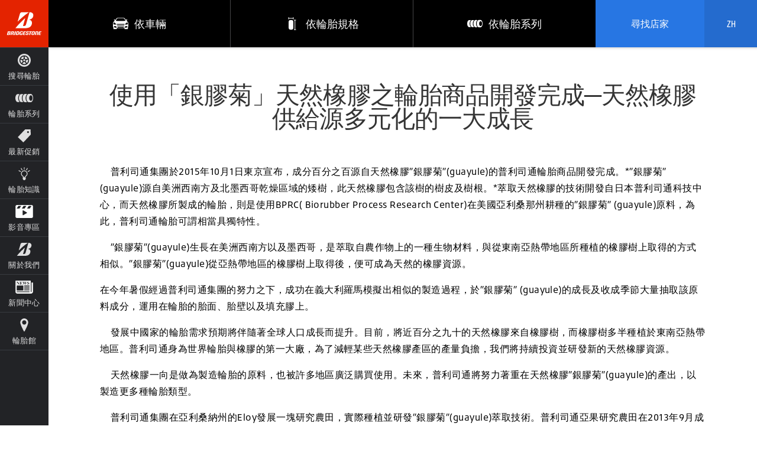

--- FILE ---
content_type: text/html; charset=utf-8
request_url: https://www.bridgestone.com.tw/zh/about/news/detail/n1510161
body_size: 14076
content:
<!DOCTYPE html>
<html lang="zh" data-lang="zh" data-country="TW" data-isBst data-uselang="true" data-tpms="false" class="root-TW-zh">
  <head><!--[if IE 9]><html class="ie9"><![endif]--><script type="text/javascript" src="/ruxitagentjs_ICANVfqru_10329260115094557.js" data-dtconfig="rid=RID_-486861360|rpid=-1879982881|domain=bridgestone.com.tw|reportUrl=/rb_bf77108mqp|app=467054f941c1fa04|owasp=1|featureHash=ICANVfqru|vcv=2|rdnt=1|uxrgce=1|bp=3|cuc=ycwuenoi|mel=100000|dpvc=1|ssv=4|lastModification=1769504829608|tp=500,50,0|srbbv=2|agentUri=/ruxitagentjs_ICANVfqru_10329260115094557.js"></script><script type="text/javascript" src="/ruxitagentjs_ICANVfqru_10327251022105625.js" data-dtconfig="app=467054f941c1fa04|owasp=1|featureHash=ICANVfqru|vcv=2|rdnt=1|uxrgce=1|bp=3|cuc=ycwuenoi|mel=100000|dpvc=1|ssv=4|lastModification=1769092411661|tp=500,50,0|srbbv=2|agentUri=/ruxitagentjs_ICANVfqru_10327251022105625.js|reportUrl=/rb_bf77108mqp|rid=RID_-486861360|rpid=-456831846|domain=bridgestone.com.tw"></script><script type="text/javascript">
  var _gaq = _gaq || [];
  
  _gaq.push(['_setAccount', 'UA-65644735-1']);
  _gaq.push(['_trackPageview']);

  (function() {
    var ga = document.createElement('script'); ga.type = 'text/javascript'; ga.async = true;
    ga.src = ('https:' == document.location.protocol ? 'https://ssl' : 'http://www') + '.google-analytics.com/ga.js';
    var s = document.getElementsByTagName('script')[0]; s.parentNode.insertBefore(ga, s);
  })();
</script>

<script type="application/javascript">(function(w,d,t,r,u){w[u]=w[u]||[];w[u].push({'projectId':'10000','properties':{'pixelId':'10067744'}});var s=d.createElement(t);s.src=r;s.async=true;s.onload=s.onreadystatechange=function(){var y,rs=this.readyState,c=w[u];if(rs&&rs!="complete"&&rs!="loaded"){return}try{y=YAHOO.ywa.I13N.fireBeacon;w[u]=[];w[u].push=function(p){y([p])};y(c)}catch(e){}};var scr=d.getElementsByTagName(t)[0],par=scr.parentNode;par.insertBefore(s,scr)})(window,document,"script","https://s.yimg.com/wi/ytc.js","dotq");</script>

<!-- Global site tag (gtag.js) - Google Ads: 783924627 -->
<script async src="https://www.googletagmanager.com/gtag/js?id=AW-783924627"></script>
<script>
  window.dataLayer = window.dataLayer || [];
  function gtag(){dataLayer.push(arguments);}
  gtag('js', new Date());

  gtag('config', 'AW-783924627');
</script>

<!-- Global site tag (gtag.js) - Google Ads: 783924774 -->
<script async src="https://www.googletagmanager.com/gtag/js?id=AW-783924774"></script>
<script>
  window.dataLayer = window.dataLayer || [];
  function gtag(){dataLayer.push(arguments);}
  gtag('js', new Date());

  gtag('config', 'AW-783924774');
</script>
<!-- Google Tag Manager -->
<script>(function(w,d,s,l,i){w[l]=w[l]||[];w[l].push({'gtm.start':
new Date().getTime(),event:'gtm.js'});var f=d.getElementsByTagName(s)[0],
j=d.createElement(s),dl=l!='dataLayer'?'&l='+l:'';j.async=true;j.src=
'https://www.googletagmanager.com/gtm.js?id='+i+dl;f.parentNode.insertBefore(j,f);
})(window,document,'script','dataLayer','GTM-534PMMVV');</script>
<!-- End Google Tag Manager -->
<!-- Google tag (gtag.js) -->
<script async src="https://www.googletagmanager.com/gtag/js?id=G-KDZ8868L6Z"></script>
<script>
window.dataLayer = window.dataLayer || [];
function gtag()

{dataLayer.push(arguments);}
gtag('js', new Date());

gtag('config', 'G-KDZ8868L6Z');
</script>
<script type="text/javascript"> 
(function () { var s = document.createElement("script"), el = document.getElementsByTagName("script")[0]; s.async = true; s.src = "https://pixel.onead.com.tw/static/js/onead-pixel.min.js"; el.parentNode.insertBefore(s, el); })(); window.onead_pixel = window.onead_pixel || []; window.onead_pixel.push({ uid: 249655991, type: "init", }); </script>
<script type="text/javascript"> 
 window.onead_pixel = window.onead_pixel || []; window.onead_pixel.push({ type: 'tracker', value: { 'name': 'PageView' } }); </script>

<!-- Meta Pixel Code -->
<script>
!function(f,b,e,v,n,t,s)
{if(f.fbq)return;n=f.fbq=function(){n.callMethod?
n.callMethod.apply(n,arguments):n.queue.push(arguments)};
if(!f._fbq)f._fbq=n;n.push=n;n.loaded=!0;n.version='2.0';
n.queue=[];t=b.createElement(e);t.async=!0;
t.src=v;s=b.getElementsByTagName(e)[0];
s.parentNode.insertBefore(t,s)}(window, document,'script',
'https://connect.facebook.net/en_US/fbevents.js');
fbq('init', '970650311332660');
fbq('track', 'PageView');
</script>
<noscript><img height="1" width="1" style="display:none" src="https://www.facebook.com/tr?id=970650311332660&ev=PageView&noscript=1"/></noscript>
<!-- End Meta Pixel Code -->

<script>
  gtag('event', 'conversion', {
    'allow_custom_scripts': true,
    'send_to': 'DC-14330187/mapca0/tw_br000+standard',
    'user_data': {
      'email': '[Email]',
      'phone_number': '[PhoneNumber]',
      'address': {
        'first_name': '[FirstName]',
        'last_name': '[LastName]',
        'street': '[Street]',
        'city': '[City]',
        'region': '[Region]',
        'postal_code': '[PostalCode]',
        'country': '[Country]'
      }
    }
  });
</script>
<noscript>
<img src="https://ad.doubleclick.net/ddm/activity/src=14330187;type=mapca0;cat=tw_br000;dc_lat=;dc_rdid=;tag_for_child_directed_treatment=;tfua=;npa=;gdpr=${GDPR};gdpr_consent=${GDPR_CONSENT_755};ord=1?" width="1" height="1" alt=""/>
</noscript>
<!-- End of event snippet: Please do not remove -->
  
      <script src="//assets.adobedtm.com/launch-ENae2318d8ec554db09d38066c9044347f.min.js" async></script>
    
  
    


    


    <title>使用「銀膠菊」天然橡膠之輪胎商品開發完成─天然橡膠供給源多元化的一大成長</title>
    <link rel="shortcut icon" href="https://www.bridgestone.com.tw/content/dam/bridgestone/consumer/bst/favicon.ico" type="image/x-icon"/>
    
    <link rel="canonical" href="https://www.bridgestone.com.tw/zh/about/news/detail/n1510161"/>
    
    


    
    

    

    
    

    
    



    <meta property="standardPage:language" content="zh_TW"/>
    <meta name="serverInfo" content="ip-10-10-2-70.cwh.local | ip-10-10-2-70.cwh.local"/>
    <meta charset="UTF-8" http-equiv="Content-Type" content="text/html"/>
    <meta name="description" content="最新台灣普利司通新聞，追蹤來自世界最大輪胎和橡膠公司之最新產品和相關重要活動。"/>
    <meta name="viewport" content="width=device-width, initial-scale=1.0"/>
    <meta name="twitter:card" content="summary"/>
    <meta name="twitter:description" content="使用「銀膠菊」天然橡膠之輪胎商品開發完成─天然橡膠供給源多元化的一大成長 https://www.bridgestone.com.tw/zh/about/news/detail/n1510161"/>
    <meta name="twitter:site" content="@Bridgestone"/>
    <meta name="twitter:title" content="使用「銀膠菊」天然橡膠之輪胎商品開發完成─天然橡膠供給源多元化的一大成長"/>
    <meta name="twitter:url" content="https://www.bridgestone.com.tw/zh/about/news/detail/n1510161"/>
    <meta property="twitter:image" content="https://www.bridgestone.com.tw/content/dam/bridgestone/consumer/bst/logos/logo-bridgestone-social.png"/>
    <meta itemprop="description" content="最新台灣普利司通新聞，追蹤來自世界最大輪胎和橡膠公司之最新產品和相關重要活動。"/>
    <meta itemprop="image" content="https://www.bridgestone.com.tw/content/dam/bridgestone/consumer/bst/logos/logo-bridgestone-social.png"/>
    <meta itemprop="name" content="使用「銀膠菊」天然橡膠之輪胎商品開發完成─天然橡膠供給源多元化的一大成長"/>
    <meta property="og:description" content="最新台灣普利司通新聞，追蹤來自世界最大輪胎和橡膠公司之最新產品和相關重要活動。"/>
    <meta property="og:image" content="https://www.bridgestone.com.tw/content/dam/bridgestone/consumer/bst/logos/logo-bridgestone-social.png"/>
    <meta property="og:title" content="使用「銀膠菊」天然橡膠之輪胎商品開發完成─天然橡膠供給源多元化的一大成長"/>
    <meta property="og:url" content="https://www.bridgestone.com.tw/zh/about/news/detail/n1510161"/>
    
    
    
      <meta property="og:site_name" content="bridgestone"/>
      <meta property="og:locale" content="zh_TW"/>
    
    <meta property="analytics:page_type"/>
    
    

    

    

    <![if !IE]>
    
    
<link rel="stylesheet" href="/etc/designs/bridgestone/consumer/bst/clientlibs/bst-main.min.c5943298e1580494321617ffc5df5d4f.css" type="text/css">

<![endif]>

    <!--[if IE 9]>
    <link href="/etc/designs/bridgestone/consumer/bst/styles/ie9.css" rel="stylesheet"><![endif]-->
    
    


<script>
	var digitalData = {}; 
	digitalData.event = []; 
</script>


    






    
    
    
    
    
    
    
    
    
    
<link rel="stylesheet" href="/etc/designs/bridgestone/consumer/bst/clientlibs-apac/bst-tw.min.fbac8dc305652b0b902e1ab2d89c6870.css" type="text/css">


    
    
  </head>
  <body data-svgpath="/etc/designs/bridgestone/consumer/bst/images/shapes.svg" data-page-name="n1510161"><!-- Google Tag Manager (noscript) --> <noscript><iframe src="https://www.googletagmanager.com/ns.html?id=GTM-534PMMVV" height="0" width="0" style="display:none;visibility:hidden"></iframe></noscript> <!-- End Google Tag Manager (noscript) --><!--[if lte IE 8]>
    <div class="browser-check">
      <div class="container">
        <h2 class="h1">您正在使用舊版的瀏覽器</h2><a href="http://outdatedbrowser.com" class="button-large-transparent-bst-white">建議您立即升級瀏覽器</a>
      </div>
    </div><![endif]-->
    
    <div class="wrapper ">
      <div id="overlay" class="is-hidden"></div>
      <div class="DTM-container"></div>
      <section class="global-nav-container">
        

<section data-component="globalNav" data-count="" class="global-nav">
    
</section>


    

      </section>
      <section class="navigation-container">
        
        



<nav id="navigation" data-component="navigation" role="navigation" class="navigation">
  <div hidden="hidden" navigationLanguage="zh_TW"></div>
  <a href="#main" title="跳過至頁面" class="navigation__skip">
    跳過導覽
  </a>
  <div class="navigation__header component__flex">
    <div class="navigation__header__logo component__flex-item">
      <a href="https://www.bridgestone.com.tw/zh" target="_self" title="回到首頁" class="navigation__header__logo-anchor">
        <svg>
          <use xlink:href="#shape-bridgestone-logo"></use>
        </svg>
      </a>
    </div>
    <div class="navigation__header__display-option component__flex-item">
      <div class="navigation__header__display-option-item navigation__header__display-option--open">
        <button title="開啟導覽列">
          <svg>
            <use xlink:href="#shape-menu-open"></use>
          </svg>
        </button>
      </div>
      <div class="navigation__header__display-option-item navigation__header__display-option--close">
        <button title="關閉導覽列">
          <svg>
            <use xlink:href="#shape-close"></use>
          </svg>
        </button>
      </div>
    </div>
    <div class="navigation__header__find-tire component__flex-item">
      <a href="#" id="findYourTireLink" title="尋找輪胎">
        尋找輪胎
      </a>
    </div>
  </div>
  <div class="navigation__menu component__flex navigation__menu--small">
    <ul>
      <li data-aem-ref="shop" class="navigation__menu-item    ">
        <a href="/zh/catalog" title="搜尋輪胎" target="_self" class="navigation__menu-item-link">
          <div class="svg-contains">
            <svg>
              <use xlink:href="#shape-shop"></use>
            </svg>
          </div>
          <h3 class="navigation__menu-item__name">搜尋輪胎</h3>
        </a>
        
        
      </li>
    
      <li data-aem-ref="brands" class="navigation__menu-item  has-subnav  ">
        <a href="#" title="輪胎系列" target="_self" class="navigation__menu-item-link">
          <div class="svg-contains">
            <svg>
              <use xlink:href="#shape-brands"></use>
            </svg>
          </div>
          <h3 class="navigation__menu-item__name">輪胎系列</h3>
        </a>
        <div class="navigation__subsection">
          <h2>輪胎系列</h2>
          <ul>
            <li class="navigation__subsection-item brand-item-potenza">
              <a href="/zh/tire-brand/potenza" target="_self">
                <h3 class="navigation__subsection-item__name">
                  Potenza
                </h3>
                <p class="navigation__subsection-item__meta">
                  極致駕馭
                </p>
              </a>
            </li>
            
          
            <li class="navigation__subsection-item brand-item-turanza">
              <a href="/zh/tire-brand/turanza" target="_self">
                <h3 class="navigation__subsection-item__name">
                  Turanza
                </h3>
                <p class="navigation__subsection-item__meta">
                  奢華舒適
                </p>
              </a>
            </li>
            
          
            <li class="navigation__subsection-item brand-item-alenza">
              <a href="/zh/tire-brand/alenza" target="_self">
                <h3 class="navigation__subsection-item__name">
                  Alenza
                </h3>
                <p class="navigation__subsection-item__meta">
                  都會頂級SUV
                </p>
              </a>
            </li>
            
          
            <li class="navigation__subsection-item brand-item-ecopia">
              <a href="/zh/tire-brand/ecopia" target="_self">
                <h3 class="navigation__subsection-item__name">
                  Ecopia
                </h3>
                <p class="navigation__subsection-item__meta">
                  節能王者
                </p>
              </a>
            </li>
            
          
            <li class="navigation__subsection-item brand-item-dueler">
              <a href="/zh/tire-brand/dueler" target="_self">
                <h3 class="navigation__subsection-item__name">
                  Dueler
                </h3>
                <p class="navigation__subsection-item__meta">
                  SUV專用
                </p>
              </a>
            </li>
            
          
            <li class="navigation__subsection-item brand-item-techno-tw">
              <a href="/zh/tire-brand/techno" target="_self">
                <h3 class="navigation__subsection-item__name">
                  TECHNO
                </h3>
                <p class="navigation__subsection-item__meta">
                  值得信賴
                </p>
              </a>
            </li>
            
          
            <li class="navigation__subsection-item ">
              <a href="/zh/catalog" target="_self">
                <h3 class="navigation__subsection-item__name">
                  所有輪胎列表
                </h3>
                <p class="navigation__subsection-item__meta">
                  
                </p>
              </a>
            </li>
            
          
            <li class="navigation__subsection-item ">
              <a href="/zh/tire-brand/light-trucks-vans-tyres" target="_self">
                <h3 class="navigation__subsection-item__name">
                  輕型卡車與廂型車輪胎
                </h3>
                <p class="navigation__subsection-item__meta">
                  
                </p>
              </a>
            </li>
            
          
            <li class="navigation__subsection-item ">
              <a href="/zh/tire-brand/trucks-buses-tyres" target="_self">
                <h3 class="navigation__subsection-item__name">
                  卡車與公車輪胎
                </h3>
                <p class="navigation__subsection-item__meta">
                  
                </p>
              </a>
            </li>
            
          
            <li class="navigation__subsection-item ">
              <a href="/zh/tire-brand/_" target="_self">
                <h3 class="navigation__subsection-item__name">
                  2025年產品目錄
                </h3>
                <p class="navigation__subsection-item__meta">
                  
                </p>
              </a>
            </li>
            
          
            <li class="navigation__subsection-item ">
              <a href="/zh/tire-brand/tire-position" target="_self">
                <h3 class="navigation__subsection-item__name">
                  產品定位
                </h3>
                <p class="navigation__subsection-item__meta">
                  
                </p>
              </a>
            </li>
            
          </ul>
        </div>
        
      </li>
    
      <li data-aem-ref="offers" class="navigation__menu-item  has-subnav  ">
        <a href="#" title="最新促銷" target="_self" class="navigation__menu-item-link">
          <div class="svg-contains">
            <svg>
              <use xlink:href="#shape-offers"></use>
            </svg>
          </div>
          <h3 class="navigation__menu-item__name">最新促銷</h3>
        </a>
        <div class="navigation__subsection">
          <h2>最新促銷</h2>
          <ul>
            <li class="navigation__subsection-item ">
              <a href="https://www.bridgestone.com.tw/zh/special-offers/202205_warranty" target="_self">
                <h3 class="navigation__subsection-item__name">
                  安心保固　絕對守護
                </h3>
                <p class="navigation__subsection-item__meta">
                  購胎可享全年輪胎路損保固服務
                </p>
              </a>
            </li>
            
          
            <li class="navigation__subsection-item ">
              <a href="https://www.bridgestone.com.tw/zh/special-offers/cny-2026" target="_self">
                <h3 class="navigation__subsection-item__name">
                  2026春節促銷
                </h3>
                <p class="navigation__subsection-item__meta">
                  送你都會雙肩後背包 
                </p>
              </a>
            </li>
            
          
            <li class="navigation__subsection-item ">
              <a target="_self">
                <h3 class="navigation__subsection-item__name">
                  
                </h3>
                <p class="navigation__subsection-item__meta">
                  
                </p>
              </a>
            </li>
            
          </ul>
        </div>
        
      </li>
    
      <li data-aem-ref="research" class="navigation__menu-item    ">
        <a href="/zh/tyre-clinic" title="輪胎知識" target="_self" class="navigation__menu-item-link">
          <div class="svg-contains">
            <svg>
              <use xlink:href="#shape-research"></use>
            </svg>
          </div>
          <h3 class="navigation__menu-item__name">輪胎知識</h3>
        </a>
        
        
      </li>
    
      <li data-aem-ref="support" class="navigation__menu-item    ">
        <a href="/zh/about/news/media" title="影音專區" target="_self" class="navigation__menu-item-link">
          <div class="svg-contains">
            <svg>
              <use xlink:href="#shape-icon_Media"></use>
            </svg>
          </div>
          <h3 class="navigation__menu-item__name">影音專區</h3>
        </a>
        
        
      </li>
    
      <li data-aem-ref="bridgestone" class="navigation__menu-item  has-subnav  ">
        <a href="#" title="關於我們" target="_self" class="navigation__menu-item-link">
          <div class="svg-contains">
            <svg>
              <use xlink:href="#shape-whyBridgestone"></use>
            </svg>
          </div>
          <h3 class="navigation__menu-item__name">關於我們</h3>
        </a>
        <div class="navigation__subsection">
          <h2>關於我們</h2>
          <ul>
            <li class="navigation__subsection-item ">
              <a href="/zh/why-bridgestone" target="_self">
                <h3 class="navigation__subsection-item__name">
                  公司簡介
                </h3>
                <p class="navigation__subsection-item__meta">
                  
                </p>
              </a>
            </li>
            
          
            <li class="navigation__subsection-item ">
              <a href="https://careers.bridgestone-asiapacific.com/go/Careers-in-Taiwan-%28%E5%8F%B0%E7%81%A3%29/4634010/" target="_self">
                <h3 class="navigation__subsection-item__name">
                  職涯資訊
                </h3>
                <p class="navigation__subsection-item__meta">
                  
                </p>
              </a>
            </li>
            
          
            <li class="navigation__subsection-item ">
              <a href="/zh/customer-care/contact-us" target="_self">
                <h3 class="navigation__subsection-item__name">
                  聯繫我們
                </h3>
                <p class="navigation__subsection-item__meta">
                  
                </p>
              </a>
            </li>
            
          
            <li class="navigation__subsection-item ">
              <a href="/zh/why-bridgestone/code-of-conduct1" target="_self">
                <h3 class="navigation__subsection-item__name">
                  行為準則
                </h3>
                <p class="navigation__subsection-item__meta">
                  
                </p>
              </a>
            </li>
            
          
            <li class="navigation__subsection-item ">
              <a href="https://www.bridgestone.com.tw/zh/map" target="_self">
                <h3 class="navigation__subsection-item__name">
                  掌控極致性能的藝術
                </h3>
                <p class="navigation__subsection-item__meta">
                  Master the Art of Ultra Performance
                </p>
              </a>
            </li>
            
          
            <li class="navigation__subsection-item ">
              <a href="/zh/bwsc" target="_self">
                <h3 class="navigation__subsection-item__name">
                  世界太陽能車挑戰賽
                </h3>
                <p class="navigation__subsection-item__meta">
                  Bridgestone World Solar Challenge
                </p>
              </a>
            </li>
            
          
            <li class="navigation__subsection-item ">
              <a href="/zh/motorsports" target="_self">
                <h3 class="navigation__subsection-item__name">
                  Motorsports
                </h3>
                <p class="navigation__subsection-item__meta">
                  
                </p>
              </a>
            </li>
            
          
            <li class="navigation__subsection-item ">
              <a href="/zh/competing_with_finesse" target="_self">
                <h3 class="navigation__subsection-item__name">
                  賽道日活動
                </h3>
                <p class="navigation__subsection-item__meta">
                  
                </p>
              </a>
            </li>
            
          </ul>
        </div>
        
      </li>
    
      <li data-aem-ref="globalnav" class="navigation__menu-item    ">
        <a href="/zh/about/news" title="新聞中心" target="_self" class="navigation__menu-item-link">
          <div class="svg-contains">
            <svg>
              <use xlink:href=" #shape-icon_news"></use>
            </svg>
          </div>
          <h3 class="navigation__menu-item__name">新聞中心</h3>
        </a>
        
        
      </li>
    
      <li data-aem-ref="languages" class="navigation__menu-item /content/bridgestone/consumer/bst/tw/zh/bridgestone_flagship-store1 has-subnav  navigation__menu-item--hide-desktop">
        <a href="/zh/bridgestone_flagship-store" title="選擇語言" target="_self" class="navigation__menu-item-link">
          <div class="svg-contains">
            <svg>
              <use xlink:href="#shape-flagTAI"></use>
            </svg>
          </div>
          <h3 class="navigation__menu-item__name">選擇語言</h3>
        </a>
        <div class="navigation__subsection">
          <h2>選擇語言</h2>
          <ul>
            
            <li class="navigation__subsection-item ">
              <a href="https://www.bridgestone.com.tw/zh" target="_self">
                <h3 class="navigation__subsection-item__name">
                  <div class="svg-contains">
                    <svg>
                      <use xlink:href="#shape-flagTAI"></use>
                    </svg>
                  </div>
                  繁體中文
                </h3>
              </a>
            </li>
          
            
            <li class="navigation__subsection-item ">
              <a href="https://www.bridgestone.com.tw/en" target="_self">
                <h3 class="navigation__subsection-item__name">
                  <div class="svg-contains">
                    <svg>
                      <use xlink:href="#shape-flagTAI"></use>
                    </svg>
                  </div>
                  English
                </h3>
              </a>
            </li>
          </ul>
        </div>
        
      </li>
    
      <li data-aem-ref="findAStore" class="navigation__menu-item    ">
        <a href="/zh/bridgestone_flagship-store1" title="輪胎館" target="_self" class="navigation__menu-item-link">
          <div class="svg-contains">
            <svg>
              <use xlink:href="#shape-locationPin"></use>
            </svg>
          </div>
          <h3 class="navigation__menu-item__name">輪胎館</h3>
        </a>
        
        
      </li>
    
      <li data-aem-ref="callUs" class="navigation__menu-item ui--cta-blue viewport__small   navigation__menu-item--hide-desktop">
        
        
        <a href="tel&#58;88635981621" title="客服專線 886-3-5981621" target="_self" class="mm-phone-number navigation__menu-item-link">
          <div class="svg-contains">
            <svg>
              <use xlink:href="#shape-phone"></use>
            </svg>
          </div>
          <h3 class="navigation__menu-item__name">客服專線 886-3-5981621</h3>
        </a>
      </li>
    </ul>
  </div>
  <div class="mobile-search-overlay"></div>
  <div data-component="mobileSearch" class="mobile-search">
    <div class="mobile-search__header">
      <div data-select-tab="by-vehicle" class="mobile-search__header__tab">
        <span> 依車輛</span>
      </div>
      <div data-select-tab="by-tire-size" class="mobile-search__header__tab">
        <span> 依輪胎規格</span>
      </div>
      <div data-select-tab="by-tire-brand" class="mobile-search__header__tab">
        <span> 按轮胎品牌</span>
      </div>
      <div data-select-tab="by-tire-category" class="mobile-search__header__tab">
        <span> 按轮胎类别</span>
      </div>
    </div>
    <div class="mobile-search__body">
      <input type="hidden" class="ismobiletirerecommendationenable"/>
      <form data-tab="by-vehicle" action="/zh/catalog" role="search" class="mobile-search__form">
        <div class="mobile-search__form__title">
          您駕駛的車輛
        </div>
        <ul>
          <li class="select">
            <select name="year" title="年份" aria-label="Select 年份">
              <option>年份</option>
            </select>
            <button title="選取" aria-hidden="true" class="icon icon-arrow">
              <svg>
                <use xlink:href="#shape-dropdownArrow"></use>
              </svg>
            </button>
            <button title="清除選項" aria-label="Reset Select" class="icon icon-close">
              <svg>
                <use xlink:href="#shape-close"></use>
              </svg>
            </button>
          </li>
          
          <li class="select">
            <select name="make" title="廠牌" aria-label="Select 廠牌">
              <option>廠牌</option>
            </select>
            <button title="選取" aria-hidden="true" class="icon icon-arrow">
              <svg>
                <use xlink:href="#shape-dropdownArrow"></use>
              </svg>
            </button>
            <button title="清除選項" aria-label="Reset Select" class="icon icon-close">
              <svg>
                <use xlink:href="#shape-close"></use>
              </svg>
            </button>
          </li>
          <li class="select">
            <select name="model" data-name="model" title="車系" aria-label="Select 車系">
              <option>車系</option>
            </select>
            <button title="選取" aria-hidden="true" class="icon icon-arrow">
              <svg>
                <use xlink:href="#shape-dropdownArrow"></use>
              </svg>
            </button>
            <button title="清除選項" aria-label="Reset Select" class="icon icon-close">
              <svg>
                <use xlink:href="#shape-close"></use>
              </svg>
            </button>
          </li>
          <li class="select">
            <select name="trim" data-name="trims" title="車款" aria-label="Select 車款">
              <option>車款</option>
            </select>
            <button title="選取" aria-hidden="true" class="icon icon-arrow">
              <svg>
                <use xlink:href="#shape-dropdownArrow"></use>
              </svg>
            </button>
            <button title="清除選項" aria-label="Reset Select" class="icon icon-close">
              <svg>
                <use xlink:href="#shape-close"></use>
              </svg>
            </button>
          </li>
          
          
          <li class="find-trim">
            <ul>
              <li>
                <div class="find-trim__svg-container">
                  <svg>
                    <use xlink:href="#shape-trim_1"></use>
                  </svg>
                </div>
                <p>
                  請查看車輛後方或側面.
                </p>
              </li>
              <li>
                <div class="find-trim__svg-container">
                  <svg>
                    <use xlink:href="#shape-trim_3"></use>
                  </svg>
                </div>
                <p>
                  請查看駕駛側門門框.
                </p>
              </li>
              <li>
                <div class="find-trim__svg-container">
                  <svg>
                    <use xlink:href="#shape-trim_2"></use>
                  </svg>
                </div>
                <p>
                  請查看車主手冊.
                </p>
              </li>
              <li>
                <div class="find-trim__svg-container">
                  <svg>
                    <use xlink:href="#shape-trim_4"></use>
                  </svg>
                </div>
                <p>
                  請查看車輛行照資訊
                </p>
              </li>
              <li>
                <div class="find-trim__svg-container">
                  <svg class="find-trim__svg-container__exception-svg">
                    <use xlink:href="#shape-shop"></use>
                  </svg>
                </div>
                <p>
                  還是找不到車款資訊？<a href="/zh/catalog">
                    瀏覽所有輪胎.</a>
                </p>
              </li>
            </ul>
          </li>
          <li class="tpms">
            <div class="tpms-button-container">
              <button value="yes" class="button-yes">
                是
              </button>
              <button value="no" class="button-no">
                否
              </button>
            </div>
            <p>
              <b> What is TPMS?</b>
              <p>TPMS 胎壓偵測系統，可自動監測車輛輪胎的實際壓力和溫度，一旦正確安裝後，系統會自動監測輪胎的實際壓力和溫度。當輪胎的壓力或溫度出現 異常時，會主動發出警示以提醒駕駛注意，幫助駕駛掌握輪胎狀況，降低爆胎等意外發生的機會，並可降低油耗、節能減碳及延長輪胎使用壽命。如果您不知道您的車輛是否配備了 TPMS，請先參閱車主手冊。</p>
            </p>
          </li>
        </ul>
        <div class="mobile-search__footer">
          <div class="submit">
            <button type="submit" class="submit__mobile">
              搜尋
            </button>
          </div>
        </div>
      </form>
      <form data-tab="by-tire-size" action="/zh/catalog" role="search" class="mobile-search__form">
        <div class="mobile-search__form__title">
          您在搜尋哪一種輪胎規格？
        </div>
        <ul>
          <li class="select">
            <select name="width" data-name="widths" aria-label="Select 胎面寬度">
              <option>胎面寬度</option>
            </select>
            <button aria-hidden="true" class="icon icon-arrow">
              <svg>
                <use xlink:href="#shape-dropdownArrow"></use>
              </svg>
            </button>
            <button aria-label="Reset Select" class="icon icon-close">
              <svg>
                <use xlink:href="#shape-close"></use>
              </svg>
            </button>
          </li>
          <li class="select">
            <select name="aspectRatio" data-name="aspectratio" aria-label="Select 扁平比">
              <option>
                扁平比
              </option>
            </select>
            <button aria-hidden="true" class="icon icon-arrow">
              <svg>
                <use xlink:href="#shape-dropdownArrow"></use>
              </svg>
            </button>
            <button aria-label="Reset Select" class="icon icon-close">
              <svg>
                <use xlink:href="#shape-close"></use>
              </svg>
            </button>
          </li>
          <li class="select">
            <select name="rimSize" data-name="rims" aria-label="Select 輪圈直徑">
              <option>
                輪圈直徑
              </option>
            </select>
            <button aria-hidden="true" class="icon icon-arrow">
              <svg>
                <use xlink:href="#shape-dropdownArrow"></use>
              </svg>
            </button>
            <button aria-label="Reset Select" class="icon icon-close">
              <svg>
                <use xlink:href="#shape-close"></use>
              </svg>
            </button>
          </li>
          <li class="tpms">
            <div class="tpms-button-container">
              <button value="yes" class="button-yes">
                是
              </button>
              <button value="no" class="button-no">
                否
              </button>
            </div>
            <p>
              <b> What is TPMS?</b>
              <p>TPMS 胎壓偵測系統，可自動監測車輛輪胎的實際壓力和溫度，一旦正確安裝後，系統會自動監測輪胎的實際壓力和溫度。當輪胎的壓力或溫度出現 異常時，會主動發出警示以提醒駕駛注意，幫助駕駛掌握輪胎狀況，降低爆胎等意外發生的機會，並可降低油耗、節能減碳及延長輪胎使用壽命。如果您不知道您的車輛是否配備了 TPMS，請先參閱車主手冊。</p>
            </p>
          </li>
          <li class="hidden">
            <input type="hidden" name="BST" value="true"/>
          </li>
        </ul>
        <div class="mobile-search__footer">
          <div class="submit">
            <button type="submit" class="submit__mobile">
              搜尋
            </button>
          </div>
        </div>
      </form>
      <form data-tab="by-tire-brand" action="/zh/catalog" role="search" class="mobile-search__form">
        <div class="mobile-search__form__title">
          您正在寻找哪个品牌的轮胎？
        </div>
        <ul>
          <li class="select">
            <select name="brand" data-name="brands" aria-label="Select 輪胎系列">
              <option>
                輪胎名稱
              </option>
            </select>
            <button aria-hidden="true" class="icon icon-arrow">
              <svg>
                <use xlink:href="#shape-dropdownArrow"></use>
              </svg>
            </button>
            <button aria-label="Reset Select" class="icon icon-close">
              <svg>
                <use xlink:href="#shape-close"></use>
              </svg>
            </button>
          </li>
          <li class="select">
            <select name="tireName" data-name="models" aria-label="Select 模型">
              <option>
                型號
              </option>
            </select>
            <button aria-hidden="true" class="icon icon-arrow">
              <svg>
                <use xlink:href="#shape-dropdownArrow"></use>
              </svg>
            </button>
            <button aria-label="Reset Select" class="icon icon-close">
              <svg>
                <use xlink:href="#shape-close"></use>
              </svg>
            </button>
          </li>
        </ul>
        <div class="mobile-search__footer">
          <div class="submit">
            <button type="submit" class="submit__mobile">
              搜尋
            </button>
          </div>
        </div>
      </form>
      <form data-tab="by-tire-category" action="/zh/catalog" role="search" class="mobile-search__form">
        <div class="mobile-search__form__title">
          您正在尋找哪一個類別的輪胎呢？
        </div>
        <ul>
          <li class="select">
            <select name="category" data-name="categories" aria-label="Select 類別">
              <option>
                輪胎特色
              </option>
            </select>
            <button aria-hidden="true" class="icon icon-arrow">
              <svg>
                <use xlink:href="#shape-dropdownArrow"></use>
              </svg>
            </button>
            <button aria-label="Reset Select" class="icon icon-close">
              <svg>
                <use xlink:href="#shape-close"></use>
              </svg>
            </button>
          </li>
        </ul>
        <div class="mobile-search__footer">
          <div class="submit">
            <button type="submit" class="submit__mobile">
              搜尋
            </button>
          </div>
        </div>
      </form>
    </div>
  </div>
  <script id="select-template" type="text/x-handlebars-template">
    {{#each this}}
      <option value="{{this.value}}">{{this.text}}</option>{{/each}}
  </script>
  <div class="navigation__menu component__flex navigation__menu--large">
    <ul>
      <li data-aem-ref="shop" class="navigation__menu-item    ">
        <a href="/zh/catalog" title="搜尋輪胎" target="_self" class="navigation__menu-item-link">
          <div class="svg-contains">
            <svg>
              <use xlink:href="#shape-shop"></use>
            </svg>
          </div>
          <h3 class="navigation__menu-item__name">搜尋輪胎</h3>
        </a>
        
        
      </li>
    
      <li data-aem-ref="brands" class="navigation__menu-item  has-subnav  ">
        <a href="#" title="輪胎系列" target="_self" class="navigation__menu-item-link">
          <div class="svg-contains">
            <svg>
              <use xlink:href="#shape-brands"></use>
            </svg>
          </div>
          <h3 class="navigation__menu-item__name">輪胎系列</h3>
        </a>
        <div class="navigation__subsection">
          <h2 class="vietnamese-h2">輪胎系列</h2>
          <ul>
            <li class="navigation__subsection-item brand-item-potenza">
              <a href="/zh/tire-brand/potenza" target="_self">
                <h3 class="navigation__subsection-item__name">
                  Potenza
                </h3>
                <p class="navigation__subsection-item__meta">
                  極致駕馭
                </p>
              </a>
            </li>
            
          
            <li class="navigation__subsection-item brand-item-turanza">
              <a href="/zh/tire-brand/turanza" target="_self">
                <h3 class="navigation__subsection-item__name">
                  Turanza
                </h3>
                <p class="navigation__subsection-item__meta">
                  奢華舒適
                </p>
              </a>
            </li>
            
          
            <li class="navigation__subsection-item brand-item-alenza">
              <a href="/zh/tire-brand/alenza" target="_self">
                <h3 class="navigation__subsection-item__name">
                  Alenza
                </h3>
                <p class="navigation__subsection-item__meta">
                  都會頂級SUV
                </p>
              </a>
            </li>
            
          
            <li class="navigation__subsection-item brand-item-ecopia">
              <a href="/zh/tire-brand/ecopia" target="_self">
                <h3 class="navigation__subsection-item__name">
                  Ecopia
                </h3>
                <p class="navigation__subsection-item__meta">
                  節能王者
                </p>
              </a>
            </li>
            
          
            <li class="navigation__subsection-item brand-item-dueler">
              <a href="/zh/tire-brand/dueler" target="_self">
                <h3 class="navigation__subsection-item__name">
                  Dueler
                </h3>
                <p class="navigation__subsection-item__meta">
                  SUV專用
                </p>
              </a>
            </li>
            
          
            <li class="navigation__subsection-item brand-item-techno-tw">
              <a href="/zh/tire-brand/techno" target="_self">
                <h3 class="navigation__subsection-item__name">
                  TECHNO
                </h3>
                <p class="navigation__subsection-item__meta">
                  值得信賴
                </p>
              </a>
            </li>
            
          
            <li class="navigation__subsection-item ">
              <a href="/zh/catalog" target="_self">
                <h3 class="navigation__subsection-item__name">
                  所有輪胎列表
                </h3>
                <p class="navigation__subsection-item__meta">
                  
                </p>
              </a>
            </li>
            
          
            <li class="navigation__subsection-item ">
              <a href="/zh/tire-brand/light-trucks-vans-tyres" target="_self">
                <h3 class="navigation__subsection-item__name">
                  輕型卡車與廂型車輪胎
                </h3>
                <p class="navigation__subsection-item__meta">
                  
                </p>
              </a>
            </li>
            
          
            <li class="navigation__subsection-item ">
              <a href="/zh/tire-brand/trucks-buses-tyres" target="_self">
                <h3 class="navigation__subsection-item__name">
                  卡車與公車輪胎
                </h3>
                <p class="navigation__subsection-item__meta">
                  
                </p>
              </a>
            </li>
            
          
            <li class="navigation__subsection-item ">
              <a href="/zh/tire-brand/_" target="_self">
                <h3 class="navigation__subsection-item__name">
                  2025年產品目錄
                </h3>
                <p class="navigation__subsection-item__meta">
                  
                </p>
              </a>
            </li>
            
          
            <li class="navigation__subsection-item ">
              <a href="/zh/tire-brand/tire-position" target="_self">
                <h3 class="navigation__subsection-item__name">
                  產品定位
                </h3>
                <p class="navigation__subsection-item__meta">
                  
                </p>
              </a>
            </li>
            
          </ul>
        </div>
        
      </li>
    
      <li data-aem-ref="offers" class="navigation__menu-item  has-subnav  ">
        <a href="#" title="最新促銷" target="_self" class="navigation__menu-item-link">
          <div class="svg-contains">
            <svg>
              <use xlink:href="#shape-offers"></use>
            </svg>
          </div>
          <h3 class="navigation__menu-item__name">最新促銷</h3>
        </a>
        <div class="navigation__subsection">
          <h2 class="vietnamese-h2">最新促銷</h2>
          <ul>
            <li class="navigation__subsection-item ">
              <a href="https://www.bridgestone.com.tw/zh/special-offers/202205_warranty" target="_self">
                <h3 class="navigation__subsection-item__name">
                  安心保固　絕對守護
                </h3>
                <p class="navigation__subsection-item__meta">
                  購胎可享全年輪胎路損保固服務
                </p>
              </a>
            </li>
            
          
            <li class="navigation__subsection-item ">
              <a href="https://www.bridgestone.com.tw/zh/special-offers/cny-2026" target="_self">
                <h3 class="navigation__subsection-item__name">
                  2026春節促銷
                </h3>
                <p class="navigation__subsection-item__meta">
                  送你都會雙肩後背包 
                </p>
              </a>
            </li>
            
          
            <li class="navigation__subsection-item ">
              <a target="_self">
                <h3 class="navigation__subsection-item__name">
                  
                </h3>
                <p class="navigation__subsection-item__meta">
                  
                </p>
              </a>
            </li>
            
          </ul>
        </div>
        
      </li>
    
      <li data-aem-ref="research" class="navigation__menu-item    ">
        <a href="/zh/tyre-clinic" title="輪胎知識" target="_self" class="navigation__menu-item-link">
          <div class="svg-contains">
            <svg>
              <use xlink:href="#shape-research"></use>
            </svg>
          </div>
          <h3 class="navigation__menu-item__name">輪胎知識</h3>
        </a>
        
        
      </li>
    
      <li data-aem-ref="support" class="navigation__menu-item    ">
        <a href="/zh/about/news/media" title="影音專區" target="_self" class="navigation__menu-item-link">
          <div class="svg-contains">
            <svg>
              <use xlink:href="#shape-icon_Media"></use>
            </svg>
          </div>
          <h3 class="navigation__menu-item__name">影音專區</h3>
        </a>
        
        
      </li>
    
      <li data-aem-ref="bridgestone" class="navigation__menu-item  has-subnav  ">
        <a href="#" title="關於我們" target="_self" class="navigation__menu-item-link">
          <div class="svg-contains">
            <svg>
              <use xlink:href="#shape-whyBridgestone"></use>
            </svg>
          </div>
          <h3 class="navigation__menu-item__name">關於我們</h3>
        </a>
        <div class="navigation__subsection">
          <h2 class="vietnamese-h2">關於我們</h2>
          <ul>
            <li class="navigation__subsection-item ">
              <a href="/zh/why-bridgestone" target="_self">
                <h3 class="navigation__subsection-item__name">
                  公司簡介
                </h3>
                <p class="navigation__subsection-item__meta">
                  
                </p>
              </a>
            </li>
            
          
            <li class="navigation__subsection-item ">
              <a href="https://careers.bridgestone-asiapacific.com/go/Careers-in-Taiwan-%28%E5%8F%B0%E7%81%A3%29/4634010/" target="_self">
                <h3 class="navigation__subsection-item__name">
                  職涯資訊
                </h3>
                <p class="navigation__subsection-item__meta">
                  
                </p>
              </a>
            </li>
            
          
            <li class="navigation__subsection-item ">
              <a href="/zh/customer-care/contact-us" target="_self">
                <h3 class="navigation__subsection-item__name">
                  聯繫我們
                </h3>
                <p class="navigation__subsection-item__meta">
                  
                </p>
              </a>
            </li>
            
          
            <li class="navigation__subsection-item ">
              <a href="/zh/why-bridgestone/code-of-conduct1" target="_self">
                <h3 class="navigation__subsection-item__name">
                  行為準則
                </h3>
                <p class="navigation__subsection-item__meta">
                  
                </p>
              </a>
            </li>
            
          
            <li class="navigation__subsection-item ">
              <a href="https://www.bridgestone.com.tw/zh/map" target="_self">
                <h3 class="navigation__subsection-item__name">
                  掌控極致性能的藝術
                </h3>
                <p class="navigation__subsection-item__meta">
                  Master the Art of Ultra Performance
                </p>
              </a>
            </li>
            
          
            <li class="navigation__subsection-item ">
              <a href="/zh/bwsc" target="_self">
                <h3 class="navigation__subsection-item__name">
                  世界太陽能車挑戰賽
                </h3>
                <p class="navigation__subsection-item__meta">
                  Bridgestone World Solar Challenge
                </p>
              </a>
            </li>
            
          
            <li class="navigation__subsection-item ">
              <a href="/zh/motorsports" target="_self">
                <h3 class="navigation__subsection-item__name">
                  Motorsports
                </h3>
                <p class="navigation__subsection-item__meta">
                  
                </p>
              </a>
            </li>
            
          
            <li class="navigation__subsection-item ">
              <a href="/zh/competing_with_finesse" target="_self">
                <h3 class="navigation__subsection-item__name">
                  賽道日活動
                </h3>
                <p class="navigation__subsection-item__meta">
                  
                </p>
              </a>
            </li>
            
          </ul>
        </div>
        
      </li>
    
      <li data-aem-ref="globalnav" class="navigation__menu-item    ">
        <a href="/zh/about/news" title="新聞中心" target="_self" class="navigation__menu-item-link">
          <div class="svg-contains">
            <svg>
              <use xlink:href=" #shape-icon_news"></use>
            </svg>
          </div>
          <h3 class="navigation__menu-item__name">新聞中心</h3>
        </a>
        
        
      </li>
    
      
    
      <li data-aem-ref="findAStore" class="navigation__menu-item    ">
        <a href="/zh/bridgestone_flagship-store1" title="輪胎館" target="_self" class="navigation__menu-item-link">
          <div class="svg-contains">
            <svg>
              <use xlink:href="#shape-locationPin"></use>
            </svg>
          </div>
          <h3 class="navigation__menu-item__name">輪胎館</h3>
        </a>
        
        
      </li>
    
      
    </ul>
  </div>
</nav>


    


      </section>
      <div class="content-container">
        
        
 



<header id="header" data-component="primaryheader" role="banner" class="primary-header component">
<nav class="header-nav hide-apac-corporate">
    <div class="search component">
      <div class="header-large">
      
      

      
        
 



  <div data-component="simpleSearchApac" class="simple-search-apac">

<div class="simple-search__header">

      <a data-select-tab="by-vehicle" name="year" href="#" target="_self" title=" 依車輛" class="simple-search__header__tab">
        
      <div class="svg-contains">
        <svg>
          <use xlink:href="#shape-commerce-vehicle"></use>
        </svg>
      </div>
      <div class="headline-container">
        <span></span>
        <span>依車輛</span>
      </div>
      </a>



      <a data-select-tab="by-tire-size" name="width" href="#" target="_self" title=" 依輪胎規格" class="simple-search__header__tab">
          
      <div class="svg-contains">
        <svg>
          <use xlink:href="#shape-ss-tiresize"></use>
        </svg>
      </div>
      <div class="headline-container">
        <span></span>
        <span>依輪胎規格</span>
      </div>

      </a>





      



      <a data-select-tab="by-tire-brand" href="#" target="_self" title=" 依輪胎系列" class="simple-search__header__tab">
         
      <div class="svg-contains">
        <svg>
          <use xlink:href="#shape-brands"></use>
        </svg>
      </div>

        <div class="headline-container">
          <span></span>
          <span>依輪胎系列</span>
        </div>

      </a>




      



</div>
  <div tabindex="0" class="simple-search__body is-closed">


 
<input type="hidden" name="istirerecommendationenable" class="tire_recommendation"/>
<form data-tab="by-vehicle" action="/zh/catalog" role="search" class="simple-search__form" autocomplete="off">
    <button title="close" class="search-close">
    <span class="search-close__svg">
      <svg>
        <use xlink:href="#shape-close"></use>
      </svg>
    </span>
  </button>

  <ul class="simple-search__form__wrapper">
    <li tabindex="0" class="select vehicle_year"><span class="select__heading"> 年份</span>
      <input type="hidden" name="year"/>
      
     <div name="year" data-request-name="year" data-response-name="" title="年份" aria-label="Select 年份" class="select_container">
         <div class="select_contents"><span></span></div>
     </div>

    </li>
    <li tabindex="0" class="select vehicle_make"><span class="select__heading"> 廠牌</span>
      <input type="hidden" name="make"/>
      
       <div name="make" data-request-name="make" title="廠牌" aria-label="Select 廠牌" class="select_container">
              <div class="select_contents"><span></span></div>
       </div>

    </li>
    
    <li tabindex="0" class="select vehicle_model"><span class="select__heading"> 花紋</span>
      <input type="hidden" name="model"/>
      
       <div name="model" data-request-name="model" title="花紋" aria-label="Select 花紋" class="select_container">
              <div class="select_contents"><span></span></div>
       </div>
       

    </li>
    
    <li tabindex="0" class="select vehicle_trim"><span class="select__heading"> 車款</span>
      <input type="hidden" name="trim" data-request-name=""/>
      
      <div name="trim" data-name="trims" data-request-name="trims" data-response-name="" data-property-name="trim" title="車款" aria-label="Select 車款" class="select_container">
         <div class="select_contents"><span></span></div>
      </div>

    </li>
    
   
 
  <li class="simple-search__results_container">
      <div class="simple-search__footer">
        
        <div class="submit">
          <button type="submit" class="submit__simple"> 搜尋</button>
        </div>
      </div>
  </li>
  </ul>
</form>

 

<form data-tab="by-tire-size" action="/zh/catalog" role="search" class="simple-search__form">
      <button title="close" class="search-close">
    <span class="search-close__svg">
      <svg>
        <use xlink:href="#shape-close"></use>
      </svg>
    </span>
  </button>

  <ul class="simple-search__form__wrapper">
    <li tabindex="0" class="select tire_width"><span class="select__heading"> 胎面寬度</span>
      <input type="hidden" name="width"/>
      
            <div name="width" data-name="widths" data-request-name="widths" data-response-name="widths" aria-label="Select  胎面寬度" class="select_container">
              <div class="select_contents"><span></span></div>
            </div>

    </li>
    <li tabindex="0" class="select tire_aspect_ratio"><span class="select__heading"> 扁平比</span>
      <input type="hidden" name="aspectRatio"/>
      
    <div name="aspectRatio" data-name="aspectratio" data-request-name="aspectratio" data-response-name="aspectRatios" aria-label="Select 扁平比" class="select_container">
            <div class="select_contents"><span></span></div>
     </div>

    </li>
    <li tabindex="0" class="select tire_diameter"><span class="select__heading"> 輪圈直徑</span>
      <input type="hidden" name="rimSize"/>
      
      <div name="rimSize" data-name="rims" data-request-name="rims" data-response-name="rimSizes" aria-label="Select 輪圈直徑" class="select_container">
              <div class="select_contents"><span></span></div>
      </div>

    </li>

    <li class="tire-size-info">
      <div class="tire-size-info__heading"> 輪胎尺寸標示在哪裡？
      </div><img src="/content/dam/bridgestone/consumer/bst/tire_size_info.png" class="tire-size-info__diagram" alt="輪胎規格"/>
      <p> 可從兩個地方辨識</p>
        <ul>
          <li class="simple_search__content"> 駕駛側車門框上</li>
          <li class="simple_search__content"> 輪胎胎邊標示</li>
        </ul>
    </li>
   
 
  <li class="simple-search__results_container">
      <div class="simple-search__footer">
        
        <div class="submit">
          <button type="submit" class="submit__simple"> 搜尋</button>
        </div>
      </div>
  </li>
  </ul>
</form>


 
<form data-tab="by-tire-type" action="/zh/catalog" role="search" class="simple-search__form">
    <button title="close" class="search-close">
    <span class="search-close__svg">
      <svg>
        <use xlink:href="#shape-close"></use>
      </svg>
    </span>
  </button>
  <ul class="simple-search__form__wrapper">
     
            <li tabindex="0" class="select tire_type active selected"><span class="select__heading"> 花紋</span>
            <input type="hidden" name="type"/>
            <div name="type" data-name="types" data-request-name="type" data-response-name="" aria-label="Select 花紋" class="select_container">
              <div class="select_contents">
                <span data-value="Summer" class="option">Summer</span>
                <span data-value="Winter" class="option">Winter</span>
                <span data-value="" class="option">All Season</span>
              </div>
            </div>
          </li>


  
  <li class="simple-search__results_container">
      <div class="simple-search__footer">
        <div class="results_count"></div>
        <h3>
            <span class="results_text"></span>&nbsp; 搜尋
        </h3>
        <div class="submit">
          <button type="submit" class="submit__simple"> 搜尋
          </button>
        </div>
      </div>
  </li>
  
   </ul>
</form>

 


      <form data-tab="by-tire-brand" action="/zh/catalog" role="search" class="simple-search__form">



  <button title="close" class="search-close">
    <span class="search-close__svg">
      <svg>
        <use xlink:href="#shape-close"></use>
      </svg>
    </span>
  </button>

  <ul class="simple-search__form__wrapper">
    <li tabindex="0" class="select tire_brand"><span class="select__heading"> 系列</span>
      <input type="hidden" name="brand"/>
	  
<div name="brand" data-name="brands" data-request-name="brands" data-response-name="" aria-label="Select 系列" class="select_container">
              <div class="select_contents"><span></span></div>
</div>

    </li>
    <li tabindex="0" class="select tire_model"><span class="select__heading"> 花紋</span>
      <input type="hidden" name="tireName"/>
      
<div name="tireName" data-name="brands" data-request-name="models" data-response-name="products" aria-label="Select simpleSearch.title.tire" class="select_container">
              <div class="select_contents"><span></span></div>
</div>
    </li>
 
<div class="simple-search__results_container">
      <div class="simple-search__footer">
        <div class="submit">
          <button type="submit" class="submit__simple"> 搜尋</button>
        </div>
      </div>
</div>

  </ul>
</form>

 
<form data-tab="by-tire-category" action="/zh/catalog" role="search" class="simple-search__form">
    <button title="close" class="search-close">
    <span class="search-close__svg">
      <svg>
        <use xlink:href="#shape-close"></use>
      </svg>
    </span>
  </button>
  <ul class="simple-search__form__wrapper">
     
            <li tabindex="0" class="select tire_category active selected"><span class="select__heading"> 類別</span>
            <input type="hidden" name="category"/>
            <div name="category" data-name="categories" data-request-name="categories" data-response-name="" aria-label="Select 類別" class="select_container">
              <div class="select_contents"><span></span></div>
            </div>
          </li>

     
  
<div class="simple-search__results_container">
      <div class="simple-search__footer">
        <div class="submit">
          <button type="submit" class="submit__simple"> 搜尋</button>
        </div>
      </div>
</div>  
   </ul>
</form>

  </div>
</div>
<script id="simple-select-template" type="text/x-handlebars-template">{{#each this}}<span data-value="{{this.value}}" class="option">{{this.text}}</span>{{/each}}</script>
  <script id="simple-select-template-hybris" type="text/x-handlebars-template">{{#each this}}<span data-value="{{this}}" class="option">{{this}}</span>{{/each}}</script>
  <script id="simple-select-template-hybris-trim" type="text/x-handlebars-template">{{#each this}}<span data-trim-key="{{this.trim}}" data-value="{{this.fullTrimOptDisplay}}" data-vehicle-key="{{this.vehicleKey}}" data-trim-path="{{this.consumerVehicleTrimPath}}" data-is-tpms="{{this.isTPMS}}" class="option">{{this.fullTrimOptDisplay}}</span>{{/each}}</script>
  <script id="simple-select-template-hybris-type-brand" type="text/x-handlebars-template">{{#each this}}<span data-value="{{this.name}}" data-tire-count="{{this.productCount}}" data-detail-url="{{this.tireDetailsCatalogUrlBaseProduct}}" class="option">{{this.name}}</span>{{/each}}</script>
  

      

      <div class="tab-container">
        <ul class="tab-list">
          <li class="tab tab-installer">
            <button title="尋找店家" data-selection-value="store" data-language="/content/bridgestone/consumer/bst/tw/zh"> 尋找店家
            </button>
          </li>
          
          
          
          
          <li class="tab tab-language">
            <button title="ZH">
              <div class="svg-contains">
                <svg>
                  <use xlink:href="#shape-flagTAI"></use>
                </svg>
              </div><span> ZH</span>
            </button>
            <div class="tab-item">
              <div class="tab-item-container">
                <p> 選擇語言

                </p>
                <ul>
                  <li><a href="/en/index" title="English" value="English">
                      <div class="svg-contains light-shadow">
                        <svg>
                          <use></use>
                        </svg>
                      </div><span>English</span></a></li>
                
                  <li><a href="https://www.bridgestone.com.tw/zh/about/news/detail/n1510161" title="繁體中文" value="繁體中文">
                      <div class="svg-contains light-shadow">
                        <svg>
                          <use></use>
                        </svg>
                      </div><span>繁體中文</span></a></li>
                </ul>
              </div>
            </div>
          </li>
        </ul>
      </div>
    </div>
    <div class="header-small">
      <div class="tab-container">
        <div class="tab-search"></div>
      </div>
    </div>
  </div>
</nav>
<section class="anchors-panel hide-apac-corporate">
  <a href="/en/dealer" title="尋找店家" class="anchors-panel__link last-item">
    <span>尋找店家</span>
  </a>
  <a href="/en/about/news" title="Newsroom" class="anchors-panel__link">
    <span>Newsroom</span>
  </a>
</section>
</header>


    




        <main id="main" role="main" class="main">
          <div class="richText section"><section data-count="" data-component="richText" style="background-color:#fff;color:#000" class="rich-text ">
    <div class="component__container bottom-padding top-padding Choose One Choose One">
        <article class="rich-text__text">
            <!-- Toggle wrapper: only shows if displayButton is checked -->
            

            <!-- When displayButton is NOT checked, show everything -->
            <div>
                

                

                <div class="richtext-content">
                    <h1 style="text-align: center;">使用「銀膠菊」天然橡膠之輪胎商品開發完成─天然橡膠供給源多元化的一大成長</h1>
<h1 style="text-align: center;"> </h1>
<p>    普利司通集團於2015年10月1日東京宣布，成分百分之百源自天然橡膠”銀膠菊”(guayule)的普利司通輪胎商品開發完成。*”銀膠菊”(guayule)源自美洲西南方及北墨西哥乾燥區域的矮樹，此天然橡膠包含該樹的樹皮及樹根。*萃取天然橡膠的技術開發自日本普利司通科技中心，而天然橡膠所製成的輪胎，則是使用BPRC( Biorubber Process Research Center)在美國亞利桑那州耕種的”銀膠菊” (guayule)原料，為此，普利司通輪胎可謂相當具獨特性。</p>
<p>    ”銀膠菊”(guayule)生長在美洲西南方以及墨西哥，是萃取自農作物上的一種生物材料，與從東南亞熱帶地區所種植的橡膠樹上取得的方式相似。”銀膠菊”(guayule)從亞熱帶地區的橡膠樹上取得後，便可成為天然的橡膠資源。</p>
<p>在今年暑假經過普利司通集團的努力之下，成功在義大利羅馬模擬出相似的製造過程，於”銀膠菊” (guayule)的成長及收成季節大量抽取該原料成分，運用在輪胎的胎面、胎壁以及填充膠上。</p>
<p>    發展中國家的輪胎需求預期將伴隨著全球人口成長而提升。目前，將近百分之九十的天然橡膠來自橡膠樹，而橡膠樹多半種植於東南亞熱帶地區。普利司通身為世界輪胎與橡膠的第一大廠，為了減輕某些天然橡膠產區的產量負擔，我們將持續投資並研發新的天然橡膠資源。</p>
<p>    天然橡膠一向是做為製造輪胎的原料，也被許多地區廣泛購買使用。未來，普利司通將努力著重在天然橡膠”銀膠菊”(guayule)的產出，以製造更多種輪胎類型。</p>
<p>    普利司通集團在亞利桑納州的Eloy發展一塊研究農田，實際種植並研發”銀膠菊”(guayule)萃取技術。普利司通亞果研究農田在2013年9月成立，BPRC則在隔年2014年9月成立。包含研發、實驗以及製作等過程，皆使用天然橡膠原料的”銀膠菊”(guayule)製成輪胎。</p>
<p>    普利司通集團將持續研究”銀膠菊”(guayule)以及其他物質，使輪胎達到百分之百使用可持續性材料，*而這些持續性材料則是萃取可重複性使用的資源，對於環境及社會有較低之負擔，達到環境再生，*這個願景規劃於展望2050年的普利司通環境長程計畫中。</p>
<p> </p>
<p> </p>
<p>*所謂「銀膠菊」，意指產於美國西南部墨西哥北部的乾燥地帶的低木，是枝幹處含有天然橡膠的植物。</p>
<p>**本公司將可持續性材料定義為「從可持續利用的資源中獲取，可使事業長期營運的材料，並將原採料採購</p>
<p> </p>
<hr />

<p><i><b>關於普利司通集團:<br />
 </b>普利司通集團總部設置在日本東京，是世界最大的橡膠輪胎公司。除了各式輪胎之外，更製造許多產品，包含工業橡膠、化學產品以及運動用品。商品販售於全球超過150個國家。</i></p>
<p> </p>
<p>※ 本消息係參照普利司通集團Global Site 發布新聞稿翻譯而成，相關內容若有誤差，請參照該網站。</p>

                </div>
            </div>
        </article>
    </div>
    
    
</section>


    
</div>


          
        </main>
        <div class="footer-container">
          
          


<footer data-component="footer" data-count="" class="footer-component">
  <section class="footer-component__section highlight ">
    <div class="footer-component__header-wrapper">
      <div class="component__container">
        <h2 class="footer-component__header">全系列輪胎
        </h2>
      </div>
    </div>
    <div class="footer-component__list">
      <ul class="component__container component__flexie colsfix colsfix-js">
        <li class="footer-component__list-item component__flex-item colsfix__col footer-component__list-item component__flex-item brand-item-footer-potenza lazyBkgImage"><a href="/zh/tire-brand/potenza" title="Potenza" target="_self"></a>
          <h2 class="apac-title">Potenza</h2>
          
          <span class="tire-category"> 極致駕馭</span>
        </li>
      
        <li class="footer-component__list-item component__flex-item colsfix__col footer-component__list-item component__flex-item brand-item-footer-turanza lazyBkgImage"><a href="/zh/tire-brand/turanza" title="Turanza" target="_self"></a>
          <h2 class="apac-title">Turanza</h2>
          
          <span class="tire-category">奢華舒適</span>
        </li>
      
        <li class="footer-component__list-item component__flex-item colsfix__col footer-component__list-item component__flex-item brand-item-footer-alenza lazyBkgImage"><a href="/zh/tire-brand/alenza" title="Alenza" target="_self"></a>
          <h2 class="apac-title">Alenza</h2>
          
          <span class="tire-category">都會頂級SUV</span>
        </li>
      
        <li class="footer-component__list-item component__flex-item colsfix__col footer-component__list-item component__flex-item brand-item-footer-ecopia lazyBkgImage"><a href="/zh/tire-brand/ecopia" title="Ecopia" target="_self"></a>
          <h2 class="apac-title">Ecopia</h2>
          
          <span class="tire-category">節能王者</span>
        </li>
      
        <li class="footer-component__list-item component__flex-item colsfix__col footer-component__list-item component__flex-item brand-item-footer-dueler lazyBkgImage"><a href="/zh/tire-brand/dueler" title="Dueler" target="_self"></a>
          <h2 class="apac-title">Dueler</h2>
          
          <span class="tire-category">SUV專用</span>
        </li>
      
        <li class="footer-component__list-item component__flex-item colsfix__col footer-component__list-item component__flex-item brand-item-footer-techno-tw lazyBkgImage"><a href="/zh/tire-brand/techno" title="Techno" target="_self"></a>
          <h2 class="apac-title">Techno</h2>
          
          <span class="tire-category">值得信賴</span>
        </li>
      </ul>
    </div>
  </section>
  <section class="footer-component__section">
    <div class="component__container component__flexie colsfix colsfix-js">
      <div class="footer-component__list component__flex-item colsfix__col is-mobile footer-component__list-item--hide-mobile ">
        <h2 class="footer-component__header">全系列輪胎</h2>
        <button title="全系列輪胎" class="footer-component__header">全系列輪胎
          <div class="svg-container">
            <svg>
              <use xlink:href="#shape-downArrow"></use>
            </svg>
          </div>
        </button>
        <ul class="footer-component__list-item">
          <li class="  mobile-specific-footer footer-component__list-item component__flex-item brand-item-footer-potenza "><a href="/zh/tire-brand/potenza" title="Potenza" target="_self"></a>
            <h3 class="non-brand-tyre">Potenza</h3></li>
          
          </a></li>
        
          <li class="  mobile-specific-footer footer-component__list-item component__flex-item brand-item-footer-turanza "><a href="/zh/tire-brand/turanza" title="Turanza" target="_self"></a>
            <h3 class="non-brand-tyre">Turanza</h3></li>
          
          </a></li>
        
          <li class="  mobile-specific-footer footer-component__list-item component__flex-item brand-item-footer-alenza "><a href="/zh/tire-brand/alenza" title="Alenza" target="_self"></a>
            <h3 class="non-brand-tyre">Alenza</h3></li>
          
          </a></li>
        
          <li class="  mobile-specific-footer footer-component__list-item component__flex-item brand-item-footer-ecopia "><a href="/zh/tire-brand/ecopia" title="Ecopia" target="_self"></a>
            <h3 class="non-brand-tyre">Ecopia</h3></li>
          
          </a></li>
        
          <li class="  mobile-specific-footer footer-component__list-item component__flex-item brand-item-footer-dueler "><a href="/zh/tire-brand/dueler" title="Dueler" target="_self"></a>
            <h3 class="non-brand-tyre">Dueler</h3></li>
          
          </a></li>
        
          <li class="footer-component__list-item--hide-mobile  mobile-specific-footer footer-component__list-item component__flex-item brand-item-footer-techno-tw "><a href="/zh/tire-brand/techno" title="Techno" target="_self"></a>
            <h3 class="non-brand-tyre">Techno</h3></li>
          
          </a></li>
        </ul>
      </div>
      <div class="footer-component__list component__flex-item colsfix__col   ">
        <h2 class="footer-component__header">精選配胎</h2>
        <button title="精選配胎" class="footer-component__header">精選配胎
          <div class="svg-container">
            <svg>
              <use xlink:href="#shape-downArrow"></use>
            </svg>
          </div>
        </button>
        <ul class="footer-component__list-item is-open-ul">
          <li class=" "><a href="/en/make-model" title="View All Vehicle Makes" target="_self">View All Vehicle Makes</a></li>
          
        
          <li class=" "><a href="/en/make-model/bmw" title="BMW 輪胎" target="_self">BMW 輪胎</a></li>
          
        
          <li class=" "><a href="/en/make-model/chevrolet" title="Chevrolet 輪胎" target="_self">Chevrolet 輪胎</a></li>
          
        
          <li class=" "><a href="/en/make-model/honda" title="Honda 輪胎" target="_self">Honda 輪胎</a></li>
          
        
          <li class=" "><a href="/en/make-model/nissan" title="Nissan 輪胎" target="_self">Nissan 輪胎</a></li>
          
        
          <li class=" "><a href="/en/make-model/toyota" title="Toyota 輪胎" target="_self">Toyota 輪胎</a></li>
          
        </ul>
      </div>
      <div class="footer-component__list component__flex-item colsfix__col   ">
        <h2 class="footer-component__header">輪胎類型</h2>
        <button title="輪胎類型" class="footer-component__header">輪胎類型
          <div class="svg-container">
            <svg>
              <use xlink:href="#shape-downArrow"></use>
            </svg>
          </div>
        </button>
        <ul class="footer-component__list-item is-open-ul">
          <li class=" "><a href="/en/catalog" title="所有輪胎" target="_self">所有輪胎</a></li>
          
        
          <li class=" "><a href="/en/tire-brand/potenza" title="性能胎" target="_self">性能胎</a></li>
          
        
          <li class=" "><a href="/en/tire-brand/ecopia" title="節能胎" target="_self">節能胎</a></li>
          
        
          <li class=" "><a href="/content/dam/bridgestone/consumer/bst/apac/TW/輪胎安全說明書/輪胎安全說明書.pdf" title="輪胎說明書" target="_self">輪胎說明書</a></li>
          
        </ul>
      </div>
      <div class="footer-component__list component__flex-item colsfix__col   ">
        <h2 class="footer-component__header">聯絡我們</h2>
        <button title="聯絡我們" class="footer-component__header">聯絡我們
          <div class="svg-container">
            <svg>
              <use xlink:href="#shape-downArrow"></use>
            </svg>
          </div>
        </button>
        <ul class="footer-component__list-item is-open-ul">
          <li class=" "><a href="/en/customer-care/contact-us" title="諮詢服務" target="_self">諮詢服務</a></li>
          
        
          <li class="footer-component__list-item--hide-mobile footer-component__list-item--hide-desktop"><a href="tel&#58;886-3-5981621" title="Call Us +886-3-5981621" target="_self">Call Us +886-3-5981621</a></li>
          
        
          <li class=" "><a href="/en/about/privacy" title="隱私權政策" target="_self">隱私權政策</a></li>
          
        
          <li class=" "><a href="/en/about/terms-of-use" title="網站使用條款" target="_self">網站使用條款</a></li>
          
        </ul>
      </div>
      
      <div class="footer-component__list component__flex-item colsfix__col   ">
        <h2 class="footer-component__header">關於我們</h2>
        <button title="關於我們" class="footer-component__header">關於我們
          <div class="svg-container">
            <svg>
              <use xlink:href="#shape-downArrow"></use>
            </svg>
          </div>
        </button>
        <ul class="footer-component__list-item is-open-ul">
          <li class=" "><a href="/en/why-bridgestone" title="公司簡介" target="_self">公司簡介</a></li>
          
        
          <li class=" "><a href="/en/why-bridgestone/sustainability" title="企業社會責任 " target="_self">企業社會責任 </a></li>
          
        
          <li class=" "><a href="/en/about/news" title="新聞中心 " target="_self">新聞中心 </a></li>
          
        
          <li class=" "><a href="/zh/why-bridgestone/code-of-conduct1" title="行為準則" target="_self">行為準則</a></li>
          
        
          <li class=" "><a href="https://careers.bridgestone-asiapacific.com/go/Careers-in-Taiwan/4634910/%20" title="職涯資訊" target="_self">職涯資訊</a></li>
          
        </ul>
      </div>
      
    </div>
  </section>
  
  <section class="footer-component__social">
    <nav class="footer-component__nav"><a href="https://www.facebook.com/BridgestoneTW/" target="_blank" rel="noopener noreferrer" title="Facebook" class="footer-component__social-item component__item colsfix__col">
        <div class="footer-component__social-svg">
          <svg>
            <use xlink:href="#shape-facebook"></use>
          </svg>
        </div></a><a href="https://www.youtube.com/c/BridgestoneTaiwan1982" target="_blank" rel="noopener noreferrer" title="Youtube" class="footer-component__social-item component__item colsfix__col">
        <div class="footer-component__social-svg">
          <svg>
            <use xlink:href="#shape-youtube"></use>
          </svg>
        </div></a></nav>
  </section>
  <section class="footer-component__capstone">
    <div class="component__container component__flexie">
      <div class="capstone component__flex-item">
        <svg>
          <use xlink:href="#shape-bridgestone_logo_long"></use>
        </svg>
      </div>
    </div>
    <div class="copy-info">
      <p> &copy; 2026 Bridgestone Taiwan Co.,Ltd
      </p>
    </div>
  </section>
  
    <script>
	 /*Copyright 2011-2015 iPerceptions, Inc. All rights reserved. Do not distribute.iPerceptions provides this code 'as is' without warranty of any kind, either express or implied. */ window.iperceptionskey = 'ec84b4b5-32d3-4e03-b658-e80b006a35c0';(function () { var a = document.createElement('script'),b = document.getElementsByTagName('body')[0]; a.type = 'text/javascript'; a.async = true;a.src = '//universal.iperceptions.com/wrapper.js';b.appendChild(a);})();
  </script>
  
  <!-- Instantiates _lazyLoadImages -->
  <div data-component="lazyLoadImages" data-count=""></div>
</footer>

        </div>
      </div>
      <div data-component="modal" class="modal is-hidden">
        <div role="dialog" class="modal-container"></div>
      </div>
    </div>
    


 <script>
   window.CONSTANTS = {
     DESKTOP: {
       URL: "//www.bridgestonetire.com/batosearch/",
       LANGUAGEROOT: "",
       HEADER: {
         PREFIX: "請選擇",
         PREVIOUS: "歷史搜尋",
         MODEL: "車系",
         MAKE: "廠牌",
         TRIM: "車款",
         YEAR: "年份",
         WIDTH: "胎面寬度",
         TIRENAME: "輪胎系列",
         ASPECTRATIO: "扁平比",
         RIMSIZE: "輪圈直徑",
         PROMOTION: "促銷活動",
         STORE: "存放"
       }
     },
     DTM_NODE_LENGTH: "5",
     MAP: {
       BING_KEY: "Alqx3peKgY_8B05zrSse0rDrgzAF9hoQ7hIDk1r8MVx9BO_4Pnk7n8FfGXXWWIdO",
       MAP_NAME: "Google",
       MAP_KEY: "AIzaSyB4wlI2sKl_lhnk69c3TFxHiq7-EXR_HpQ"
     },
     MOBILE: {
       URL: "/bin/bridgestone/consumer/api/v1/vehicle/",
       SERVICE_URL: "//www.bridgestonetire.com/batosearch/vehicles/",
       HEADER: {
         MODEL: "車系",
         MAKE: "廠牌",
         TRIM: "車款",
         YEAR: "年份",
         TRIMHELP: "我不知道我的車款"
       }
     },
     SEARCH_BY: "/bin/bridgestone/consumer/api/v1/tires/",
     LISTS: "/etc/acs-commons/lists/bst/",
     HYBRIS_SERVICES_PATH: "/brgtconsumercommercewebservices/v2",
     HYBRIS_TIRE_SEARCH_URL: "/products/tire-search-count",
     HYBRIS_SEARCH_BY_URL: "/brgtconsumercommercewebservices/v2/",
     HYBRIS_TIRE_COMPARED_URL: "/products/product-comparison/",
     STORES: {
       COMMON: "//www.bridgestonetire.com/bin/bridgestone/consumer/api/v1/stores",
       BRIDGESTONE: "//www.bridgestonetire.com/bin/bridgestone/consumer/bst/api/v1/stores"
       //BRIDGESTONE: "http://localhost:4503/bin/bridgestone/consumer/bst/api/v1/stores"
     },
     PRESS_RELEASE: "/bin/bridgestone/consumer/bst/api/v1/pressrelease/results.json",
     URL_TIRE_RATING: "/bin/bridgestone/consumer/api/v1/bv/ratings.json",
     URL_TIRE_PROMOTION: "/bin/bridgestone/consumer/bst/api/v1/service/ispromoted.json",
     URL_DYNAMIC_RESEARCH: "/bin/bridgestone/consumer/api/v1/service/research.json",
     URL_DYNAMIC_PRODUCT: "/bin/bridgestone/consumer/api/v1/service/associatedtires.json",
     TIRE_SELECTOR: {
        ALL_SEASON: "四季通用",
        WINTER: "冬季",
        SUMMER: "夏季"
     },
     SHOW_TPMS: "",
     FORM_ERROR_MESSAGE: {
         DEFAULT : "該欄位為無效字元",
         EMAIL : "請輸入有效的 Email 地址",
         URL : "請輸入有效的網址",
         NUMBER : "請輸入有效的號碼",
         INTEGER : "請輸入整數",
         DIGITS : "請輸入數字",
         ALPHANUM : "請輸入英文字母、數字或符號",
         NOTBLANK : "該欄位的值不得為空白",
         REQUIRED : "該欄位的值為必填",
         PATTERN : "該欄位的值為無效字元",
         MIN : "該欄位的值請至少輸入 %s 碼以上英數字",
         MAX : "該欄位的值請小於輸入 %s 碼以下英數字",
         RANGE : "該欄位的值請介於 %s 到 %s 碼之間英數字",
         MINLENGTH : "該欄位的值不符合格式，請輸入至少 %s 碼以上英數字",
         MAXLENGTH : "該欄位的值不符合格式，請輸入少於 %s 碼以下英數字",
         LENGTH : "該欄位的值不符合格式，請輸入介於 %s 到 %s 碼英數字",
         MINCHECK : "您應選擇至少 %s 個項目",
         MAXCHECK : "您應選擇少於 %s 個項目",
         CHECK : "您應選擇介於 %s 到 %s 個項目",
         EQUALTO : "該欄位的值應一致",
         NOTSUBMITTED : "錯誤！您填寫的表單無法成功送出！"
      }
   };
 </script>


    

    <!--This is a Async Client Library which contains attribute like: loading='async', loading='defer' etc.
      that can be used to load JS library asynchronously.
    -->
    
    
<script type="text/javascript" src="/etc.clientlibs/clientlibs/granite/jquery/granite/csrf.min.ac506bd4bf7ff572fc64ba210d255c54.js" async></script><script type="text/javascript" src="/etc/designs/bridgestone/consumer/bst/clientlibs/bst-main.min.cc5483d7408cf20d14573ca98e293a73.js" async></script>



    
    
  </body>
</html>


--- FILE ---
content_type: text/css
request_url: https://www.bridgestone.com.tw/etc/designs/bridgestone/consumer/bst/clientlibs-apac/bst-tw.min.fbac8dc305652b0b902e1ab2d89c6870.css
body_size: 3939
content:
.contact-form__container__form__select-container .reason-for-contacting{font-family:'BridgestoneType','NotoSans';font-weight:400;line-height:1.7;color:inherit}
.root-VN-vi .simple-search-apac,.root-VN-vi .simple-search-apac .submit__simple,.simple-search-apac .root-VN-vi .submit__simple,.root-VN-vi .simple-search-apac .submit__trim,.simple-search-apac .root-VN-vi .submit__trim,.root-VN-vi .simple-search-apac__footer{font-family:'BridgestoneType','NotoSans';line-height:initial}
.simple-search-apac,.simple-search-apac .submit__simple,.simple-search-apac .submit__trim,.simple-search-apac__footer{font-family:'BridgestoneType','NotoSans';font-weight:400;line-height:1;text-transform:uppercase}
.hide-content-for-apac{display:none !important}
.pdfJSBlock{position:fixed;z-index:100;width:calc(100% - 20px);left:10px;top:10px;box-shadow:0 0 10px #000;background:#fff;border-radius:5px;height:calc(100% - 20px)}
.viewPDFBtn{cursor:pointer;font-size:16px;color:#fff !important}
@media(max-width:767px) and (orientation:portrait){.tire-summary .component__container .media-video{margin-bottom:160px}
}
.simple-search-overlay{background:rgba(0,0,0,0.5);bottom:0;display:none;left:0;position:fixed;right:0;top:0;z-index:90}
@media(min-width:768px){.simple-search-overlay{display:none}
}
.simple-search-overlay.is-visible{display:block}
.simple-search-apac{background-color:#fff;color:#222326;-webkit-overflow-scrolling:touch}
.simple-search-apac .simple-search__body{top:unset !important}
.simple-search-apac__header{display:flex;flex-direction:row;flex-wrap:nowrap;height:5rem}
.simple-search-apac__header__tab{align-items:center;flex:1 1 25%;display:flex;justify-content:center;background-color:#000;border-right:1px solid #464648;color:#fff;cursor:pointer;font-size:.875rem;text-align:center;text-transform:none}
.simple-search-apac__header__tab:last-child{border-right:0}
.simple-search-apac__header__tab .svg-contains{width:36px;height:21.5px;display:block;max-height:40px;padding-right:10px}
.simple-search-apac__header__tab .svg-contains svg{height:100%;width:100%;pointer-events:none;fill:#fff}
.simple-search-apac__header__tab .headline-container{text-align:left}
.simple-search-apac__header__tab .headline-container span{display:block}
.simple-search-apac__header__tab .headline-container span:first-of-type{font-size:.857em}
.simple-search-apac__header__tab .headline-container span:last-of-type{font-size:1.286em}
.simple-search-apac__header__tab--active{background-color:#f5f5f5;color:#000}
.simple-search-apac__header__tab--active .svg-contains svg{fill:#000}
.simple-search-apac__body{border-bottom:2px solid #000;border-left:2px solid #000;border-right:2px solid #000;background-color:#fff;height:100%;max-width:calc(100vw - 82px);max-height:409.5px;padding:16px 0 0 20px;position:fixed;left:5rem;top:5rem}
.simple-search-apac__body.is-closed{display:none}
.simple-search-apac__form{display:none;height:100%;overflow-x:auto;overflow-y:hidden;padding-bottom:16px}
.simple-search-apac__form .search-close{background-color:transparent;border:0;cursor:pointer;display:inline;outline:0;position:absolute;right:10px;top:10px;z-index:10}
.simple-search-apac__form .search-close .search-close__svg{height:30px;padding:5px;width:30px}
.simple-search-apac__form .search-close .search-close__svg svg{height:100%;width:100%}
.simple-search-apac__form--active{display:block}
.simple-search-apac__form__wrapper{display:flex;height:100%}
.simple-search-apac__form__wrapper li:not(.simple_search__content){display:inline-block;opacity:1;position:relative;text-align:left}
.simple-search-apac__form__wrapper li:not(.simple_search__content).active button,.simple-search-apac__form__wrapper li:not(.simple_search__content).active input,.simple-search-apac__form__wrapper li:not(.simple_search__content).active select,.simple-search-apac__form__wrapper li:not(.simple_search__content).active textarea{pointer-events:auto}
.simple-search-apac__form__wrapper li:not(.simple_search__content).active ~ li:not(.checkbox) .select__heading,.simple-search-apac__form__wrapper li:not(.simple_search__content).active ~ li:not(.checkbox) .option{color:#afafb0}
.simple-search-apac__form__wrapper li:not(.simple_search__content).active ~ li:not(.checkbox) .select__heading-active{color:#222326}
.simple-search-apac__form__wrapper li:not(.simple_search__content).select{background-color:#fff;height:100%;text-transform:none;border-right:2.5px solid #c4c4c4;padding-right:10px;padding-left:14px;min-width:auto}
.simple-search-apac__form__wrapper li:not(.simple_search__content).select .select_contents{padding-bottom:25px;padding-right:15px}
.simple-search-apac__form__wrapper li:not(.simple_search__content).select.vehicle_year .select__heading,.simple-search-apac__form__wrapper li:not(.simple_search__content).select.vehicle_year .select_contents{min-width:118.5px}
.simple-search-apac__form__wrapper li:not(.simple_search__content).select.vehicle_make .select__heading,.simple-search-apac__form__wrapper li:not(.simple_search__content).select.vehicle_make .select_contents{min-width:165px}
.simple-search-apac__form__wrapper li:not(.simple_search__content).select.vehicle_model .select__heading,.simple-search-apac__form__wrapper li:not(.simple_search__content).select.vehicle_model .select_contents{min-width:181px}
.simple-search-apac__form__wrapper li:not(.simple_search__content).select.vehicle_trim .select__heading,.simple-search-apac__form__wrapper li:not(.simple_search__content).select.vehicle_trim .select_contents{min-width:181px}
.simple-search-apac__form__wrapper li:not(.simple_search__content).select.tire_width .select__heading,.simple-search-apac__form__wrapper li:not(.simple_search__content).select.tire_width .select_contents,.simple-search-apac__form__wrapper li:not(.simple_search__content).select.tire_aspect_ratio .select__heading,.simple-search-apac__form__wrapper li:not(.simple_search__content).select.tire_aspect_ratio .select_contents,.simple-search-apac__form__wrapper li:not(.simple_search__content).select.tire_diameter .select__heading,.simple-search-apac__form__wrapper li:not(.simple_search__content).select.tire_diameter .select_contents,.simple-search-apac__form__wrapper li:not(.simple_search__content).select.tire_type .select__heading,.simple-search-apac__form__wrapper li:not(.simple_search__content).select.tire_type .select_contents{min-width:117px}
.simple-search-apac__form__wrapper li:not(.simple_search__content).select.tire_brand .select__heading,.simple-search-apac__form__wrapper li:not(.simple_search__content).select.tire_brand .select_contents{min-width:110px}
.simple-search-apac__form__wrapper li:not(.simple_search__content).select.tire_model .select__heading,.simple-search-apac__form__wrapper li:not(.simple_search__content).select.tire_model .select_contents{min-width:140px}
.simple-search-apac__form__wrapper li:not(.simple_search__content).select .select__heading{color:#222326;line-height:2;display:block;font-size:.938em;font-weight:bold;border-bottom:2.5px solid #c4c4c4;padding-left:10px}
.simple-search-apac__form__wrapper li:not(.simple_search__content).select .select_container{height:calc(100% - 32.5px);overflow-y:hidden}
.simple-search-apac__form__wrapper li:not(.simple_search__content).select .select_container:after{content:'';height:40px;background-image:linear-gradient(to bottom,transparent 0,#fff 100%);bottom:100%;left:14px;right:20px;bottom:0;position:absolute;pointer-events:none}
.simple-search-apac__form__wrapper li:not(.simple_search__content).select .option{color:#222326;font-size:.938em;display:block;padding-left:10px;line-height:2;white-space:nowrap;border:0;background-color:transparent;text-align:left;width:calc(100% + 15px)}
.simple-search-apac__form__wrapper li:not(.simple_search__content).select:focus{outline:0}
.simple-search-apac__form__wrapper li:not(.simple_search__content).select.selected .select_container{overflow-y:auto;overflow-x:hidden}
.simple-search-apac__form__wrapper li:not(.simple_search__content).select.selected .option.active,.simple-search-apac__form__wrapper li:not(.simple_search__content).select.selected .option:hover{cursor:pointer;color:#fff;background-color:#3172cc}
.simple-search-apac__form__wrapper li:not(.simple_search__content).checkbox{text-transform:none}
.simple-search-apac__form__wrapper li:not(.simple_search__content).checkbox button,.simple-search-apac__form__wrapper li:not(.simple_search__content).checkbox input,.simple-search-apac__form__wrapper li:not(.simple_search__content).checkbox select,.simple-search-apac__form__wrapper li:not(.simple_search__content).checkbox textarea{pointer-events:auto}
.simple-search-apac__form__wrapper li:not(.simple_search__content).checkbox input{margin-right:.4rem}
.simple-search-apac__form__wrapper li:not(.simple_search__content).checkbox button{-moz-appearance:none;-webkit-appearance:none;background:0;border:0;cursor:pointer;display:block;font-size:1rem;margin-left:1.25rem;margin-top:.65rem;text-decoration:underline}
.simple-search-apac__form__wrapper li:not(.simple_search__content).hidden{display:none}
.simple-search-apac__form__wrapper li:not(.simple_search__content).tpms-container{min-width:175px;max-width:175px;background-color:#fff;padding:0 15px;color:#222225}
.simple-search-apac__form__wrapper li:not(.simple_search__content).tpms-container .tpms{display:none}
.simple-search-apac__form__wrapper li:not(.simple_search__content).tpms-container .tpms__content{padding:10px 7px 0 7px}
.simple-search-apac__form__wrapper li:not(.simple_search__content).tpms-container .tpms__content h3{font-family:'BridgestoneType-Cd','NotoSans';font-weight:bold;text-transform:none;font-size:15px;line-height:1.021;color:#222225}
.simple-search-apac__form__wrapper li:not(.simple_search__content).tpms-container .tpms__content p{font-size:10px;line-height:1.6;margin:30px 0 0;text-transform:none}
.simple-search-apac__form__wrapper li:not(.simple_search__content).tpms-container .tpms__content p a{font-weight:bold}
.simple-search-apac__form__wrapper li:not(.simple_search__content).tpms-container .tpms .tpms-button-container{background-color:#fff;border-bottom:2.5px solid #c4c4c4;margin-top:30px;padding-bottom:10px}
.simple-search-apac__form__wrapper li:not(.simple_search__content).tpms-container .tpms .tpms-button-container button{border:2px solid #000;font-size:15px;height:32.5px;width:100%;background:0;margin-bottom:3px;padding:0 10px;text-align:left;cursor:pointer}
.simple-search-apac__form__wrapper li:not(.simple_search__content).tpms-container .tpms .tpms-button-container button.active{background-color:#2876e4;color:#fff}
.simple-search-apac__form__wrapper .tire-size-info{padding:0 42.5px;text-transform:none;max-width:303.5px;min-width:303.5px;border-right:2.5px solid #c4c4c4}
.simple-search-apac__form__wrapper .tire-size-info__heading{display:block;font-size:.938em;font-weight:bold;color:#222326}
.simple-search-apac__form__wrapper .tire-size-info__diagram{margin-top:16px;width:220.5px}
.simple-search-apac__form__wrapper .tire-size-info p{font-size:15px;line-height:18px}
.simple-search-apac__form__wrapper .tire-size-info li.simple_search__content{font-size:15px;line-height:18px;list-style-type:disc;margin-left:1.25rem;margin-bottom:1rem}
.simple-search-apac .submit__simple,.simple-search-apac .submit__trim{-moz-appearance:none;-webkit-appearance:none;background:0;border:0;cursor:pointer;background-color:#2876e4;font-size:1.45rem;height:32.5px;width:100%;color:#fff;margin:1.625rem 0 6rem}
.simple-search-apac__results_container{min-width:197.5px}
.simple-search-apac__footer{display:none;padding-left:14px;padding-right:12px;padding-top:80px;text-align:center}
.simple-search-apac__footer button,.simple-search-apac__footer input,.simple-search-apac__footer select,.simple-search-apac__footer textarea{pointer-events:none}
.simple-search-apac__footer .results_count{font-size:100px}
.simple-search-apac__footer h3{font-size:24px;margin:0}
.simple-search-apac__footer--active,.simple-search-apac__footer--active-important{display:block}
.simple-search-apac__footer--active button,.simple-search-apac__footer--active input,.simple-search-apac__footer--active select,.simple-search-apac__footer--active textarea,.simple-search-apac__footer--active-important button,.simple-search-apac__footer--active-important input,.simple-search-apac__footer--active-important select,.simple-search-apac__footer--active-important textarea{pointer-events:auto}
.simple-search__body.by-vehicle{max-height:450px}
.simple-search__body.by-vehicle .simple-search__results_container{min-width:193px}
.simple-search__body.by-tire-size{max-height:450px}
.simple-search__body.by-tire-type{max-height:329px}
.simple-search__body.by-tire-brand{max-height:329px}
.simple-search__body.by-tire-brand .simple-search__results_container{min-width:158px}
.simple-search__body.by-tire-brand .simple-search__footer{justify-content:center;align-items:center;height:100%}
.simple-search__body.by-tire-brand .simple-search__footer .submit{width:100%}
@media(max-width:768px){h1{font-size:2rem !important;text-transform:uppercase}
}
.select select{padding:1rem 2rem 1rem 1rem}
.light-shadow{font-size:0;box-shadow:1px 1px 5px #a3a3a3}
@media(min-width:768px){.primary-header{z-index:99}
}
.tire-flags{z-index:9}
.tire-cta__button{white-space:normal;font-size:.9rem}
.tire .tire-heading__subbrand-Dueler{color:#008675}
.tire .tire-heading__subbrand-DriveGuard{color:#e87722}
.tire .tire-heading__subbrand-Alenza{color:#5c3d31}
.tire .tire-heading__subbrand-Playz{color:#8d80bb}
.tire-summary .tire-heading__subbrand--Dueler{color:#008675}
.tire-summary .tire-heading__subbrand--DriveGuard{color:#e87722}
.tire-summary .tire-heading__subbrand--Alenza{color:#5c3d31}
.tire-summary .tire-heading__subbrand--Playz{color:#8d80bb}
.tire-detail{z-index:unset !important}
.tire-search__form ul li.select{max-width:300px}
.tire-search__form ul li.select .tire-search__option{padding:0 2rem}
.tire-search__form ul li.select select{padding:.5rem}
.tire-search__body{max-height:270px}
.modification-for-apac .pinned{display:none}
.modification-for-apac .table-wrapper .scrollable{margin-left:0}
.tire-specifications__section th,.tire-specifications__section td{font-size:.875rem}
@media(min-width:768px){.tire-specifications__section th,.tire-specifications__section td{font-size:1rem}
}
@media(min-width:768px){.navigation__subsection{min-height:0 !important}
.navigation__subsection ul{max-height:70vh;overflow-y:auto}
}
.navigation__subsection-item .svg-contains{width:60px}
.store-locator-component .marketing{background:#f3f3f3}
.store-locator-component .marketing section.search{background:none !important}
.store-locator-component .commercialTyre{padding-bottom:1rem;display:block}
@media(max-width:768px){.store-locator-component .commercialTyre{padding:0 0 1rem}
}
.store-locator-component .commercialTyre>input[type=button]{font-family:'BridgestoneType','NotoSans';background-color:#333 !important;vertical-align:middle;width:fit-content !important;display:inline-block !important;padding:5.5px 25px;margin:0 10px 10px;height:auto !important;color:#fff;font-size:1.45rem;text-align:center;height:50px;margin-right:25px;min-width:160px;border:0;cursor:pointer}
.store-locator-component .commercialTyre>input[type=button].active{background-color:#2776e3 !important}
@media(max-width:768px){.store-locator-component .commercialTyre>input[type=button]{padding:5.5px 15px;margin:0 5px 10px;min-width:20%}
}
@media(max-width:768px){.store-locator-component .commercialTyreOptions{padding:0 0 1rem !important}
}
@media(max-width:768px){.store-locator-component .commercialTyreOptions .select.active{margin:0 auto}
}
.store-locator-component .commercialTyreOptions .select.active button.icon-arrow svg{fill:#343434 !important}
.store-locator-component .commercialTyreOptions .select.active button{background:#fff !important}
.store-locator-component .component__container--results .results__body .store__hours__item span{width:100px}
@media(max-width:768px){.store__hours__item span{width:50px !important}
}
@media(max-width:768px){.store-locator-component .component__container--results .results__body .store__hours__item{width:16rem}
}
@media(max-width:768px){.store-locator-component .component__container--search{padding-bottom:0 !important}
}
@media(max-width:768px){.store-locator-component .component__container--search .search,.store-locator-component .component__container--search h3{margin-bottom:0 !important}
}
.store-directions-component .store__contact{right:30px}
.map{height:100%;width:100%}
.brand-item-potenza{background:url("../images/nav-images/potenza_tw.png") no-repeat right top;background-size:70px;padding-right:0 !important;padding-right:0 !important}
.footer-component:not(.footer-commerce) .brand-item-footer-potenza{background:url("../images/footer-images/potenza_tw.png") no-repeat left -50%;background-size:130px 140px}
.brand-item-footer-potenza a{border-left:1px solid #fcfcfc}
.brand-item-ecopia{background:url("../images/nav-images/ecopia_tw.png") no-repeat right top;background-size:70px;padding-right:0 !important;padding-right:0 !important}
.footer-component:not(.footer-commerce) .brand-item-footer-ecopia{background:url("../images/footer-images/ecopia_tw.png") no-repeat left -50%;background-size:130px 140px}
.brand-item-footer-ecopia a{border-left:1px solid #fcfcfc}
.brand-item-turanza{background:url("../images/nav-images/turanza_tw.png") no-repeat right top;background-size:70px;padding-right:0 !important;padding-right:0 !important}
.footer-component:not(.footer-commerce) .brand-item-footer-turanza{background:url("../images/footer-images/turanza_tw.png") no-repeat left -50%;background-size:130px 140px}
.brand-item-footer-turanza a{border-left:1px solid #fcfcfc}
.brand-item-dueler{border-right:5px solid #008675;padding-right:0 !important;background:url("../images/nav-images/dueler_tw.png") no-repeat right top;background-size:70px;padding-right:0 !important;padding-right:0 !important}
.footer-component:not(.footer-commerce) .brand-item-footer-dueler{background:url("../images/footer-images/dueler_tw.png") no-repeat left -50%;background-size:130px 140px}
.brand-item-footer-dueler a{border-top:5px solid #008675}
.brand-item-footer-dueler a{border-left:1px solid #fcfcfc}
.brand-item-product-dueler{border-top:5px solid #008675}
.brand-item-alenza{border-right:5px solid #5c3d31;padding-right:0 !important;background:url("../images/nav-images/alenza_tw.png") no-repeat right top;background-size:70px;padding-right:0 !important;padding-right:0 !important}
.footer-component:not(.footer-commerce) .brand-item-footer-alenza{background:url("../images/footer-images/alenza_tw.png") no-repeat left -50%;background-size:130px 140px}
.brand-item-footer-alenza a{border-top:5px solid #5c3d31}
.brand-item-footer-alenza a{border-left:1px solid #fcfcfc}
.brand-item-product-alenza{border-top:5px solid #5c3d31}
.brand-item-driveguard{border-right:5px solid #e87722;padding-right:0 !important;background:url("../images/nav-images/driveguard_tw.png") no-repeat right top;background-size:70px;padding-right:0 !important;padding-right:0 !important}
.footer-component:not(.footer-commerce) .brand-item-footer-driveguard{background:url("../images/footer-images/driveguard_tw.png") no-repeat left -50%;background-size:130px 140px}
.brand-item-footer-driveguard a{border-top:5px solid #e87722}
.brand-item-footer-driveguard a{border-left:1px solid #fcfcfc}
.brand-item-product-driveguard{border-top:5px solid #e87722}
.brand-item-playz{border-right:5px solid #8d80bb;padding-right:0 !important;background:url("../images/nav-images/playz_tw.png") no-repeat right top;background-size:70px;padding-right:0 !important;padding-right:0 !important}
.footer-component:not(.footer-commerce) .brand-item-footer-playz{background:url("../images/footer-images/playz_tw.png") no-repeat left -50%;background-size:130px 140px}
.brand-item-footer-playz a{border-top:5px solid #8d80bb}
.brand-item-footer-playz a{border-left:1px solid #fcfcfc}
.brand-item-product-playz{border-top:5px solid #8d80bb}
.tab-container .tab-language ul .svg-contains{height:.8125rem}
.brand-item-techno-tw{border-right:5px solid #c6007e;padding-right:0 !important;background:url("../images/nav-images/techno_tw.png") no-repeat right top;background-size:70px;padding-right:0 !important;padding-right:0 !important}
.footer-component:not(.footer-commerce) .brand-item-footer-techno-tw{background:url("../images/footer-images/techno_tw.png") no-repeat left -50%;background-size:130px 140px}
.brand-item-footer-techno-tw a{border-top:5px solid #c6007e}
.brand-item-footer-techno-tw a{border-left:1px solid #fcfcfc}
.brand-item-product-techno-tw{border-top:5px solid #c6007e}
.brand-item-firestone-tw{border-right:5px solid red;padding-right:0 !important;background:url("../images/nav-images/firestone_tw.png") no-repeat right top;background-size:70px;padding-right:0 !important;padding-right:0 !important}
.brand-item-firestone-tw a::before{top:5px;left:-5px;min-height:45px}
.footer-component:not(.ooter-commerce) .brand-item-footer-firestone-tw{background:url("../images/footer-images/firestone_tw.png") no-repeat left -50%;background-size:130px 140px}
.brand-item-footer-firestone-tw a{border-top:5px solid red}
.brand-item-footer-firestone-tw a{border-left:1px solid #fcfcfc}
.brand-item-product-firestone-tw{border-top:5px solid #fff}
@media(min-width:768px){.footer-component:not(.footer-commerce) .brand-item-footer-firestone-tw a::after{bottom:-37px !important;min-height:40px}
}
@media(max-width:500px){.footer-component:not(.footer-commerce) .brand-item-footer-firestone-tw a::after{min-height:30px}
}
.tab-container .tab{width:auto;max-width:none}
.tab-container .svg-contains,.tab-container .tab-language ul .svg-contains{display:none !important}
li[data-aem-ref="languages"] a .svg-contains{opacity:0 !important}
.hide-tw{display:none !important}
.contact-form__container__form__select-container .reason-for-contacting{font-size:1rem}
@media(min-width:768px){.navigation__menu-item-link{min-height:0;padding:10px 5px}
}
.component__container{article{li{line-height:1.8}
}
}
.root-TW-zh .media-image__body .media-image__cta-container a{font-size:1.3rem;font-weight:400}
.root-TW-zh .richText article.rich-text__text h2{font-size:2.5rem !important}
.root-TW-zh .richText article.rich-text__text h3{font-size:1.9rem}
.root-TW-zh .marketing h1.marketing__headline{font-size:4.5rem}
.root-TW-zh .navigation__menu a h3.navigation__menu-item__name{font-size:.8rem;letter-spacing:.02em}
.root-TW-zh header .header-large .simple-search__header__tab .headline-container span{font-size:1.3em}
@media(max-width:767px){.root-TW-zh .main .marketing h1.marketing__headline{font-size:3.7rem !important}
.root-TW-zh .footer-container button.footer-component__header{font-size:1.5rem}
.root-TW-zh .tireCatalog .results .tire-catalog-heading h1{font-size:2.8rem !important}
.root-TW-zh .tire-catalog .results-sort__by-container .sort-by{font-size:1rem}
.root-TW-zh .tire-catalog .button-medium-solid-bst-blue{font-size:1.4rem;letter-spacing:.02em;font-weight:400}
.root-TW-zh .main .store-details .store-details__container .store-details__container-buttons a{font-size:1.4rem;font-weight:400}
.root-TW-zh .promotion-component .promotion-component__button-modal button.call-for-an-appointment.button-medium-transparent-bst-white{font-size:1.4rem;font-weight:400;letter-spacing:.04em}
.root-TW-zh .tire-summary__section .tire-heading h1.tire-heading__main .tire-heading__brand,.root-TW-zh .tire-summary__section .tire-heading h1.tire-heading__main .tire-heading__subbrand{font-size:1.4rem}
.root-TW-zh .helpBar.section .help-bar__cta p{font-size:1em}
.root-TW-zh .helpBar.section .help-bar__cta-containers a{font-size:.75em}
.root-TW-zh .store-locator-component .component__container--search h1.search__heading{font-size:2.8rem}
.root-TW-zh .rich-text .component__container.bottom-padding .rich-text__text h3{font-size:1.85rem;font-weight:400}
.root-TW-zh .main h3{font-weight:400}
.root-TW-zh .main .contact-form__container button.g-recaptcha.button-medium-solid-bst-red{font-size:1.3rem}
.root-TW-zh .marketing__cta-container a.button-medium-transparent-bst-white{font-size:1.1rem;font-weight:400 !important}
}
.root-TW-zh .button-array__list .button-array__list-item a.button-array__list-link.button-large-solid-bst-black{font-size:1.5rem;font-weight:400}
.root-TW-zh .promotion-component__button-modal button.button-medium-transparent-bst-white{font-size:1.4rem;font-weight:500}
.root-TW-zh .main button{font-weight:500}
.root-TW-zh .navigation__menu ul li.navigation__menu-item.has-subnav .navigation__subsection h2.vietnamese-h2{font-size:1.8rem;font-weight:500}
.root-TW-zh .navigation__menu ul li.navigation__menu-item.has-subnav .navigation__subsection ul li a h3{font-weight:500;font-size:1.2rem}
.root-TW-zh .tire-catalog .results .results-sort__button{font-weight:500;font-size:1rem}
.root-TW-zh .tires-container .tire__container .tire-stuff .tire-cta a.tire-cta__button{font-size:1rem;font-weight:500}
.root-TW-zh .tire-catalog__aside .filter .filter__show-all h2{font-size:1rem;letter-spacing:.05em}
.root-TW-zh .filter__container form .tire-catalog__aside-container-flex-container button{font-size:1.4rem}
.root-TW-zh .filter .filter__show-only-select-container form .tire-catalog__aside-container-flex-container button{font-size:1.4rem}
.promotion-component__content .promotion-component__headline{font-size:1.9rem}
.richText.section .mediaImage.section .media-image .media-image__content h1.media-image__headline.vietnam-arial-headline.th-h2{font-size:3rem;font-weight:100 !important}
@media(max-width:767px){.rich-text h3 b a,.rich-text h3 a b{font-size:1.2rem !important}
.tire-summary .tire-heading__brand,.tire-summary .tire-heading__subbrand{font-size:1.4rem !important}
.tire-summary .tire-heading__model{font-size:50px !important}
.richText article.rich-text__text ul li b{font-size:1rem !important}
.richText.section .mediaImage.section .media-image .media-image__content h1.media-image__headline.vietnam-arial-headline.th-h2{font-size:1.8rem !important;font-weight:100 !important}
.root-TW-zh .button-array__list-link{font-size:1rem !important}
.root-TW-zh .store-locator-component .component__container--results .results__body .store__hours__item span{font-size:1rem !important}
}
.tireSelectorHero .tire-search .tire-search__body.expanded form.tire-search__form ul li select option,.tireSelectorHero .tire-search .tire-search__body.expanded form.tire-search__form .submit button.submit__tire{text-transform:uppercase}
.mediaImage .media-image .component__container .media-image__content h1.media-image__headlin{font-size:2.78rem !important}
.richText .rich-text .component__container.alignCenter.alignRight article.rich-text__text h1{font-size:2.5rem}
.richText .rich-text .component__container.alignCenter.alignRight article.rich-text__text h2{font-size:2rem}

--- FILE ---
content_type: text/plain; charset=utf-8
request_url: https://www.bridgestone.com.tw/rb_bf77108mqp?type=js3&sn=v_4_srv_4_sn_2FA87EFE81E1AB7F8B17E27CA1E33A57_perc_100000_ol_0_mul_1_app-3A467054f941c1fa04_1_rcs-3Acss_0&svrid=4&flavor=post&vi=WMUFGSHQLAWAFARLMSNBCCMRSIVFMLNC-0&modifiedSince=1769504829608&bp=3&app=467054f941c1fa04&crc=3850450921&en=ycwuenoi&end=1
body_size: -416
content:
OK(OA)|name=ruxitagentjs|featureHash=ICANVfqru|version=|buildNumber=10329260115094557|lastModification=1769504829608